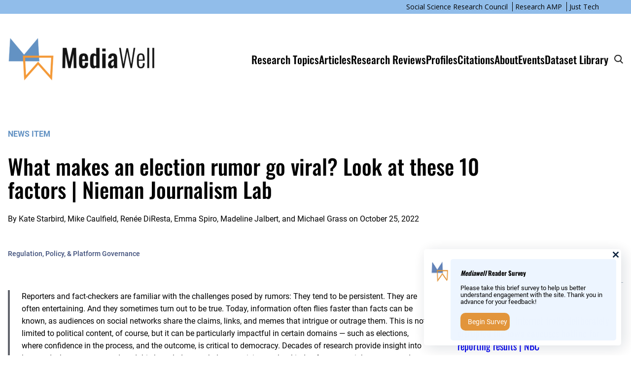

--- FILE ---
content_type: text/html; charset=UTF-8
request_url: https://mediawell.ssrc.org/news-items/what-makes-an-election-rumor-go-viral-look-at-these-10-factors-nieman-journalism-lab/
body_size: 20101
content:
<!DOCTYPE html>
<html lang="en-US">
<head>
	<meta charset="UTF-8" />
	<meta name="viewport" content="width=device-width, initial-scale=1" />
<meta name='robots' content='max-image-preview:large' />
<title>What makes an election rumor go viral? Look at these 10 factors | Nieman Journalism Lab &#8211; MediaWell</title>
<link rel='dns-prefetch' href='//fonts.googleapis.com' />
<link rel='dns-prefetch' href='//maxcdn.bootstrapcdn.com' />
<link rel="alternate" type="application/rss+xml" title="MediaWell &raquo; Feed" href="https://mediawell.ssrc.org/feed/" />
<link rel="alternate" type="application/rss+xml" title="MediaWell &raquo; Comments Feed" href="https://mediawell.ssrc.org/comments/feed/" />
<link rel="alternate" type="text/calendar" title="MediaWell &raquo; iCal Feed" href="https://mediawell.ssrc.org/events/?ical=1" />
		<!-- This site uses the Google Analytics by MonsterInsights plugin v9.8.0 - Using Analytics tracking - https://www.monsterinsights.com/ -->
							<script src="//www.googletagmanager.com/gtag/js?id=G-76C3KNZ9DE"  data-cfasync="false" data-wpfc-render="false" async></script>
			<script data-cfasync="false" data-wpfc-render="false">
				var mi_version = '9.8.0';
				var mi_track_user = true;
				var mi_no_track_reason = '';
								var MonsterInsightsDefaultLocations = {"page_location":"https:\/\/mediawell.ssrc.org\/news-items\/what-makes-an-election-rumor-go-viral-look-at-these-10-factors-nieman-journalism-lab\/"};
								if ( typeof MonsterInsightsPrivacyGuardFilter === 'function' ) {
					var MonsterInsightsLocations = (typeof MonsterInsightsExcludeQuery === 'object') ? MonsterInsightsPrivacyGuardFilter( MonsterInsightsExcludeQuery ) : MonsterInsightsPrivacyGuardFilter( MonsterInsightsDefaultLocations );
				} else {
					var MonsterInsightsLocations = (typeof MonsterInsightsExcludeQuery === 'object') ? MonsterInsightsExcludeQuery : MonsterInsightsDefaultLocations;
				}

								var disableStrs = [
										'ga-disable-G-76C3KNZ9DE',
									];

				/* Function to detect opted out users */
				function __gtagTrackerIsOptedOut() {
					for (var index = 0; index < disableStrs.length; index++) {
						if (document.cookie.indexOf(disableStrs[index] + '=true') > -1) {
							return true;
						}
					}

					return false;
				}

				/* Disable tracking if the opt-out cookie exists. */
				if (__gtagTrackerIsOptedOut()) {
					for (var index = 0; index < disableStrs.length; index++) {
						window[disableStrs[index]] = true;
					}
				}

				/* Opt-out function */
				function __gtagTrackerOptout() {
					for (var index = 0; index < disableStrs.length; index++) {
						document.cookie = disableStrs[index] + '=true; expires=Thu, 31 Dec 2099 23:59:59 UTC; path=/';
						window[disableStrs[index]] = true;
					}
				}

				if ('undefined' === typeof gaOptout) {
					function gaOptout() {
						__gtagTrackerOptout();
					}
				}
								window.dataLayer = window.dataLayer || [];

				window.MonsterInsightsDualTracker = {
					helpers: {},
					trackers: {},
				};
				if (mi_track_user) {
					function __gtagDataLayer() {
						dataLayer.push(arguments);
					}

					function __gtagTracker(type, name, parameters) {
						if (!parameters) {
							parameters = {};
						}

						if (parameters.send_to) {
							__gtagDataLayer.apply(null, arguments);
							return;
						}

						if (type === 'event') {
														parameters.send_to = monsterinsights_frontend.v4_id;
							var hookName = name;
							if (typeof parameters['event_category'] !== 'undefined') {
								hookName = parameters['event_category'] + ':' + name;
							}

							if (typeof MonsterInsightsDualTracker.trackers[hookName] !== 'undefined') {
								MonsterInsightsDualTracker.trackers[hookName](parameters);
							} else {
								__gtagDataLayer('event', name, parameters);
							}
							
						} else {
							__gtagDataLayer.apply(null, arguments);
						}
					}

					__gtagTracker('js', new Date());
					__gtagTracker('set', {
						'developer_id.dZGIzZG': true,
											});
					if ( MonsterInsightsLocations.page_location ) {
						__gtagTracker('set', MonsterInsightsLocations);
					}
										__gtagTracker('config', 'G-76C3KNZ9DE', {"forceSSL":"true","link_attribution":"true"} );
										window.gtag = __gtagTracker;										(function () {
						/* https://developers.google.com/analytics/devguides/collection/analyticsjs/ */
						/* ga and __gaTracker compatibility shim. */
						var noopfn = function () {
							return null;
						};
						var newtracker = function () {
							return new Tracker();
						};
						var Tracker = function () {
							return null;
						};
						var p = Tracker.prototype;
						p.get = noopfn;
						p.set = noopfn;
						p.send = function () {
							var args = Array.prototype.slice.call(arguments);
							args.unshift('send');
							__gaTracker.apply(null, args);
						};
						var __gaTracker = function () {
							var len = arguments.length;
							if (len === 0) {
								return;
							}
							var f = arguments[len - 1];
							if (typeof f !== 'object' || f === null || typeof f.hitCallback !== 'function') {
								if ('send' === arguments[0]) {
									var hitConverted, hitObject = false, action;
									if ('event' === arguments[1]) {
										if ('undefined' !== typeof arguments[3]) {
											hitObject = {
												'eventAction': arguments[3],
												'eventCategory': arguments[2],
												'eventLabel': arguments[4],
												'value': arguments[5] ? arguments[5] : 1,
											}
										}
									}
									if ('pageview' === arguments[1]) {
										if ('undefined' !== typeof arguments[2]) {
											hitObject = {
												'eventAction': 'page_view',
												'page_path': arguments[2],
											}
										}
									}
									if (typeof arguments[2] === 'object') {
										hitObject = arguments[2];
									}
									if (typeof arguments[5] === 'object') {
										Object.assign(hitObject, arguments[5]);
									}
									if ('undefined' !== typeof arguments[1].hitType) {
										hitObject = arguments[1];
										if ('pageview' === hitObject.hitType) {
											hitObject.eventAction = 'page_view';
										}
									}
									if (hitObject) {
										action = 'timing' === arguments[1].hitType ? 'timing_complete' : hitObject.eventAction;
										hitConverted = mapArgs(hitObject);
										__gtagTracker('event', action, hitConverted);
									}
								}
								return;
							}

							function mapArgs(args) {
								var arg, hit = {};
								var gaMap = {
									'eventCategory': 'event_category',
									'eventAction': 'event_action',
									'eventLabel': 'event_label',
									'eventValue': 'event_value',
									'nonInteraction': 'non_interaction',
									'timingCategory': 'event_category',
									'timingVar': 'name',
									'timingValue': 'value',
									'timingLabel': 'event_label',
									'page': 'page_path',
									'location': 'page_location',
									'title': 'page_title',
									'referrer' : 'page_referrer',
								};
								for (arg in args) {
																		if (!(!args.hasOwnProperty(arg) || !gaMap.hasOwnProperty(arg))) {
										hit[gaMap[arg]] = args[arg];
									} else {
										hit[arg] = args[arg];
									}
								}
								return hit;
							}

							try {
								f.hitCallback();
							} catch (ex) {
							}
						};
						__gaTracker.create = newtracker;
						__gaTracker.getByName = newtracker;
						__gaTracker.getAll = function () {
							return [];
						};
						__gaTracker.remove = noopfn;
						__gaTracker.loaded = true;
						window['__gaTracker'] = __gaTracker;
					})();
									} else {
										console.log("");
					(function () {
						function __gtagTracker() {
							return null;
						}

						window['__gtagTracker'] = __gtagTracker;
						window['gtag'] = __gtagTracker;
					})();
									}
			</script>
			
							<!-- / Google Analytics by MonsterInsights -->
		<script>
window._wpemojiSettings = {"baseUrl":"https:\/\/s.w.org\/images\/core\/emoji\/15.0.3\/72x72\/","ext":".png","svgUrl":"https:\/\/s.w.org\/images\/core\/emoji\/15.0.3\/svg\/","svgExt":".svg","source":{"concatemoji":"https:\/\/mediawell.ssrc.org\/wp-includes\/js\/wp-emoji-release.min.js?ver=6.5.7"}};
/*! This file is auto-generated */
!function(i,n){var o,s,e;function c(e){try{var t={supportTests:e,timestamp:(new Date).valueOf()};sessionStorage.setItem(o,JSON.stringify(t))}catch(e){}}function p(e,t,n){e.clearRect(0,0,e.canvas.width,e.canvas.height),e.fillText(t,0,0);var t=new Uint32Array(e.getImageData(0,0,e.canvas.width,e.canvas.height).data),r=(e.clearRect(0,0,e.canvas.width,e.canvas.height),e.fillText(n,0,0),new Uint32Array(e.getImageData(0,0,e.canvas.width,e.canvas.height).data));return t.every(function(e,t){return e===r[t]})}function u(e,t,n){switch(t){case"flag":return n(e,"\ud83c\udff3\ufe0f\u200d\u26a7\ufe0f","\ud83c\udff3\ufe0f\u200b\u26a7\ufe0f")?!1:!n(e,"\ud83c\uddfa\ud83c\uddf3","\ud83c\uddfa\u200b\ud83c\uddf3")&&!n(e,"\ud83c\udff4\udb40\udc67\udb40\udc62\udb40\udc65\udb40\udc6e\udb40\udc67\udb40\udc7f","\ud83c\udff4\u200b\udb40\udc67\u200b\udb40\udc62\u200b\udb40\udc65\u200b\udb40\udc6e\u200b\udb40\udc67\u200b\udb40\udc7f");case"emoji":return!n(e,"\ud83d\udc26\u200d\u2b1b","\ud83d\udc26\u200b\u2b1b")}return!1}function f(e,t,n){var r="undefined"!=typeof WorkerGlobalScope&&self instanceof WorkerGlobalScope?new OffscreenCanvas(300,150):i.createElement("canvas"),a=r.getContext("2d",{willReadFrequently:!0}),o=(a.textBaseline="top",a.font="600 32px Arial",{});return e.forEach(function(e){o[e]=t(a,e,n)}),o}function t(e){var t=i.createElement("script");t.src=e,t.defer=!0,i.head.appendChild(t)}"undefined"!=typeof Promise&&(o="wpEmojiSettingsSupports",s=["flag","emoji"],n.supports={everything:!0,everythingExceptFlag:!0},e=new Promise(function(e){i.addEventListener("DOMContentLoaded",e,{once:!0})}),new Promise(function(t){var n=function(){try{var e=JSON.parse(sessionStorage.getItem(o));if("object"==typeof e&&"number"==typeof e.timestamp&&(new Date).valueOf()<e.timestamp+604800&&"object"==typeof e.supportTests)return e.supportTests}catch(e){}return null}();if(!n){if("undefined"!=typeof Worker&&"undefined"!=typeof OffscreenCanvas&&"undefined"!=typeof URL&&URL.createObjectURL&&"undefined"!=typeof Blob)try{var e="postMessage("+f.toString()+"("+[JSON.stringify(s),u.toString(),p.toString()].join(",")+"));",r=new Blob([e],{type:"text/javascript"}),a=new Worker(URL.createObjectURL(r),{name:"wpTestEmojiSupports"});return void(a.onmessage=function(e){c(n=e.data),a.terminate(),t(n)})}catch(e){}c(n=f(s,u,p))}t(n)}).then(function(e){for(var t in e)n.supports[t]=e[t],n.supports.everything=n.supports.everything&&n.supports[t],"flag"!==t&&(n.supports.everythingExceptFlag=n.supports.everythingExceptFlag&&n.supports[t]);n.supports.everythingExceptFlag=n.supports.everythingExceptFlag&&!n.supports.flag,n.DOMReady=!1,n.readyCallback=function(){n.DOMReady=!0}}).then(function(){return e}).then(function(){var e;n.supports.everything||(n.readyCallback(),(e=n.source||{}).concatemoji?t(e.concatemoji):e.wpemoji&&e.twemoji&&(t(e.twemoji),t(e.wpemoji)))}))}((window,document),window._wpemojiSettings);
</script>
<link rel='stylesheet' id='wp-block-navigation-css' href='https://mediawell.ssrc.org/wp-includes/blocks/navigation/style.min.css?ver=6.5.7' media='all' />
<style id='wp-block-group-inline-css'>
.wp-block-group{box-sizing:border-box}
</style>
<style id='wp-block-site-logo-inline-css'>
.wp-block-site-logo{box-sizing:border-box;line-height:0}.wp-block-site-logo a{display:inline-block;line-height:0}.wp-block-site-logo.is-default-size img{height:auto;width:120px}.wp-block-site-logo img{height:auto;max-width:100%}.wp-block-site-logo a,.wp-block-site-logo img{border-radius:inherit}.wp-block-site-logo.aligncenter{margin-left:auto;margin-right:auto;text-align:center}.wp-block-site-logo.is-style-rounded{border-radius:9999px}
</style>
<style id='wp-block-navigation-link-inline-css'>
.wp-block-navigation .wp-block-navigation-item__label{overflow-wrap:break-word}.wp-block-navigation .wp-block-navigation-item__description{display:none}.link-ui-tools{border-top:1px solid #f0f0f0;padding:8px}.link-ui-block-inserter{padding-top:8px}.link-ui-block-inserter__back{margin-left:8px;text-transform:uppercase}.components-popover-pointer-events-trap{background-color:initial;cursor:pointer;inset:0;position:fixed;z-index:1000000}
</style>
<style id='wp-block-columns-inline-css'>
.wp-block-columns{align-items:normal!important;box-sizing:border-box;display:flex;flex-wrap:wrap!important}@media (min-width:782px){.wp-block-columns{flex-wrap:nowrap!important}}.wp-block-columns.are-vertically-aligned-top{align-items:flex-start}.wp-block-columns.are-vertically-aligned-center{align-items:center}.wp-block-columns.are-vertically-aligned-bottom{align-items:flex-end}@media (max-width:781px){.wp-block-columns:not(.is-not-stacked-on-mobile)>.wp-block-column{flex-basis:100%!important}}@media (min-width:782px){.wp-block-columns:not(.is-not-stacked-on-mobile)>.wp-block-column{flex-basis:0;flex-grow:1}.wp-block-columns:not(.is-not-stacked-on-mobile)>.wp-block-column[style*=flex-basis]{flex-grow:0}}.wp-block-columns.is-not-stacked-on-mobile{flex-wrap:nowrap!important}.wp-block-columns.is-not-stacked-on-mobile>.wp-block-column{flex-basis:0;flex-grow:1}.wp-block-columns.is-not-stacked-on-mobile>.wp-block-column[style*=flex-basis]{flex-grow:0}:where(.wp-block-columns){margin-bottom:1.75em}:where(.wp-block-columns.has-background){padding:1.25em 2.375em}.wp-block-column{flex-grow:1;min-width:0;overflow-wrap:break-word;word-break:break-word}.wp-block-column.is-vertically-aligned-top{align-self:flex-start}.wp-block-column.is-vertically-aligned-center{align-self:center}.wp-block-column.is-vertically-aligned-bottom{align-self:flex-end}.wp-block-column.is-vertically-aligned-stretch{align-self:stretch}.wp-block-column.is-vertically-aligned-bottom,.wp-block-column.is-vertically-aligned-center,.wp-block-column.is-vertically-aligned-top{width:100%}
</style>
<style id='wp-block-post-title-inline-css'>
.wp-block-post-title{box-sizing:border-box;word-break:break-word}.wp-block-post-title a{display:inline-block}
</style>
<link rel='stylesheet' id='research-amp-item-research-topics-style-css' href='https://mediawell.ssrc.org/wp-content/plugins/research-amp/build/index.css?ver=6.5.7' media='all' />
<style id='wp-block-post-terms-inline-css'>
.wp-block-post-terms{box-sizing:border-box}.wp-block-post-terms .wp-block-post-terms__separator{white-space:pre-wrap}
</style>
<style id='wp-block-separator-inline-css'>
@charset "UTF-8";.wp-block-separator{border:none;border-top:2px solid}.wp-block-separator.is-style-dots{background:none!important;border:none;height:auto;line-height:1;text-align:center}.wp-block-separator.is-style-dots:before{color:currentColor;content:"···";font-family:serif;font-size:1.5em;letter-spacing:2em;padding-left:2em}
</style>
<style id='wp-block-social-links-inline-css'>
.wp-block-social-links{background:none;box-sizing:border-box;margin-left:0;padding-left:0;padding-right:0;text-indent:0}.wp-block-social-links .wp-social-link a,.wp-block-social-links .wp-social-link a:hover{border-bottom:0;box-shadow:none;text-decoration:none}.wp-block-social-links .wp-social-link a{padding:.25em}.wp-block-social-links .wp-social-link svg{height:1em;width:1em}.wp-block-social-links .wp-social-link span:not(.screen-reader-text){font-size:.65em;margin-left:.5em;margin-right:.5em}.wp-block-social-links.has-small-icon-size{font-size:16px}.wp-block-social-links,.wp-block-social-links.has-normal-icon-size{font-size:24px}.wp-block-social-links.has-large-icon-size{font-size:36px}.wp-block-social-links.has-huge-icon-size{font-size:48px}.wp-block-social-links.aligncenter{display:flex;justify-content:center}.wp-block-social-links.alignright{justify-content:flex-end}.wp-block-social-link{border-radius:9999px;display:block;height:auto;transition:transform .1s ease}@media (prefers-reduced-motion:reduce){.wp-block-social-link{transition-delay:0s;transition-duration:0s}}.wp-block-social-link a{align-items:center;display:flex;line-height:0;transition:transform .1s ease}.wp-block-social-link:hover{transform:scale(1.1)}.wp-block-social-links .wp-block-social-link.wp-social-link{display:inline-block;margin:0;padding:0}.wp-block-social-links .wp-block-social-link.wp-social-link .wp-block-social-link-anchor,.wp-block-social-links .wp-block-social-link.wp-social-link .wp-block-social-link-anchor svg,.wp-block-social-links .wp-block-social-link.wp-social-link .wp-block-social-link-anchor:active,.wp-block-social-links .wp-block-social-link.wp-social-link .wp-block-social-link-anchor:hover,.wp-block-social-links .wp-block-social-link.wp-social-link .wp-block-social-link-anchor:visited{color:currentColor;fill:currentColor}.wp-block-social-links:not(.is-style-logos-only) .wp-social-link{background-color:#f0f0f0;color:#444}.wp-block-social-links:not(.is-style-logos-only) .wp-social-link-amazon{background-color:#f90;color:#fff}.wp-block-social-links:not(.is-style-logos-only) .wp-social-link-bandcamp{background-color:#1ea0c3;color:#fff}.wp-block-social-links:not(.is-style-logos-only) .wp-social-link-behance{background-color:#0757fe;color:#fff}.wp-block-social-links:not(.is-style-logos-only) .wp-social-link-codepen{background-color:#1e1f26;color:#fff}.wp-block-social-links:not(.is-style-logos-only) .wp-social-link-deviantart{background-color:#02e49b;color:#fff}.wp-block-social-links:not(.is-style-logos-only) .wp-social-link-dribbble{background-color:#e94c89;color:#fff}.wp-block-social-links:not(.is-style-logos-only) .wp-social-link-dropbox{background-color:#4280ff;color:#fff}.wp-block-social-links:not(.is-style-logos-only) .wp-social-link-etsy{background-color:#f45800;color:#fff}.wp-block-social-links:not(.is-style-logos-only) .wp-social-link-facebook{background-color:#1778f2;color:#fff}.wp-block-social-links:not(.is-style-logos-only) .wp-social-link-fivehundredpx{background-color:#000;color:#fff}.wp-block-social-links:not(.is-style-logos-only) .wp-social-link-flickr{background-color:#0461dd;color:#fff}.wp-block-social-links:not(.is-style-logos-only) .wp-social-link-foursquare{background-color:#e65678;color:#fff}.wp-block-social-links:not(.is-style-logos-only) .wp-social-link-github{background-color:#24292d;color:#fff}.wp-block-social-links:not(.is-style-logos-only) .wp-social-link-goodreads{background-color:#eceadd;color:#382110}.wp-block-social-links:not(.is-style-logos-only) .wp-social-link-google{background-color:#ea4434;color:#fff}.wp-block-social-links:not(.is-style-logos-only) .wp-social-link-gravatar{background-color:#1d4fc4;color:#fff}.wp-block-social-links:not(.is-style-logos-only) .wp-social-link-instagram{background-color:#f00075;color:#fff}.wp-block-social-links:not(.is-style-logos-only) .wp-social-link-lastfm{background-color:#e21b24;color:#fff}.wp-block-social-links:not(.is-style-logos-only) .wp-social-link-linkedin{background-color:#0d66c2;color:#fff}.wp-block-social-links:not(.is-style-logos-only) .wp-social-link-mastodon{background-color:#3288d4;color:#fff}.wp-block-social-links:not(.is-style-logos-only) .wp-social-link-medium{background-color:#02ab6c;color:#fff}.wp-block-social-links:not(.is-style-logos-only) .wp-social-link-meetup{background-color:#f6405f;color:#fff}.wp-block-social-links:not(.is-style-logos-only) .wp-social-link-patreon{background-color:#000;color:#fff}.wp-block-social-links:not(.is-style-logos-only) .wp-social-link-pinterest{background-color:#e60122;color:#fff}.wp-block-social-links:not(.is-style-logos-only) .wp-social-link-pocket{background-color:#ef4155;color:#fff}.wp-block-social-links:not(.is-style-logos-only) .wp-social-link-reddit{background-color:#ff4500;color:#fff}.wp-block-social-links:not(.is-style-logos-only) .wp-social-link-skype{background-color:#0478d7;color:#fff}.wp-block-social-links:not(.is-style-logos-only) .wp-social-link-snapchat{background-color:#fefc00;color:#fff;stroke:#000}.wp-block-social-links:not(.is-style-logos-only) .wp-social-link-soundcloud{background-color:#ff5600;color:#fff}.wp-block-social-links:not(.is-style-logos-only) .wp-social-link-spotify{background-color:#1bd760;color:#fff}.wp-block-social-links:not(.is-style-logos-only) .wp-social-link-telegram{background-color:#2aabee;color:#fff}.wp-block-social-links:not(.is-style-logos-only) .wp-social-link-threads,.wp-block-social-links:not(.is-style-logos-only) .wp-social-link-tiktok{background-color:#000;color:#fff}.wp-block-social-links:not(.is-style-logos-only) .wp-social-link-tumblr{background-color:#011835;color:#fff}.wp-block-social-links:not(.is-style-logos-only) .wp-social-link-twitch{background-color:#6440a4;color:#fff}.wp-block-social-links:not(.is-style-logos-only) .wp-social-link-twitter{background-color:#1da1f2;color:#fff}.wp-block-social-links:not(.is-style-logos-only) .wp-social-link-vimeo{background-color:#1eb7ea;color:#fff}.wp-block-social-links:not(.is-style-logos-only) .wp-social-link-vk{background-color:#4680c2;color:#fff}.wp-block-social-links:not(.is-style-logos-only) .wp-social-link-wordpress{background-color:#3499cd;color:#fff}.wp-block-social-links:not(.is-style-logos-only) .wp-social-link-whatsapp{background-color:#25d366;color:#fff}.wp-block-social-links:not(.is-style-logos-only) .wp-social-link-x{background-color:#000;color:#fff}.wp-block-social-links:not(.is-style-logos-only) .wp-social-link-yelp{background-color:#d32422;color:#fff}.wp-block-social-links:not(.is-style-logos-only) .wp-social-link-youtube{background-color:red;color:#fff}.wp-block-social-links.is-style-logos-only .wp-social-link{background:none}.wp-block-social-links.is-style-logos-only .wp-social-link a{padding:0}.wp-block-social-links.is-style-logos-only .wp-social-link svg{height:1.25em;width:1.25em}.wp-block-social-links.is-style-logos-only .wp-social-link-amazon{color:#f90}.wp-block-social-links.is-style-logos-only .wp-social-link-bandcamp{color:#1ea0c3}.wp-block-social-links.is-style-logos-only .wp-social-link-behance{color:#0757fe}.wp-block-social-links.is-style-logos-only .wp-social-link-codepen{color:#1e1f26}.wp-block-social-links.is-style-logos-only .wp-social-link-deviantart{color:#02e49b}.wp-block-social-links.is-style-logos-only .wp-social-link-dribbble{color:#e94c89}.wp-block-social-links.is-style-logos-only .wp-social-link-dropbox{color:#4280ff}.wp-block-social-links.is-style-logos-only .wp-social-link-etsy{color:#f45800}.wp-block-social-links.is-style-logos-only .wp-social-link-facebook{color:#1778f2}.wp-block-social-links.is-style-logos-only .wp-social-link-fivehundredpx{color:#000}.wp-block-social-links.is-style-logos-only .wp-social-link-flickr{color:#0461dd}.wp-block-social-links.is-style-logos-only .wp-social-link-foursquare{color:#e65678}.wp-block-social-links.is-style-logos-only .wp-social-link-github{color:#24292d}.wp-block-social-links.is-style-logos-only .wp-social-link-goodreads{color:#382110}.wp-block-social-links.is-style-logos-only .wp-social-link-google{color:#ea4434}.wp-block-social-links.is-style-logos-only .wp-social-link-gravatar{color:#1d4fc4}.wp-block-social-links.is-style-logos-only .wp-social-link-instagram{color:#f00075}.wp-block-social-links.is-style-logos-only .wp-social-link-lastfm{color:#e21b24}.wp-block-social-links.is-style-logos-only .wp-social-link-linkedin{color:#0d66c2}.wp-block-social-links.is-style-logos-only .wp-social-link-mastodon{color:#3288d4}.wp-block-social-links.is-style-logos-only .wp-social-link-medium{color:#02ab6c}.wp-block-social-links.is-style-logos-only .wp-social-link-meetup{color:#f6405f}.wp-block-social-links.is-style-logos-only .wp-social-link-patreon{color:#000}.wp-block-social-links.is-style-logos-only .wp-social-link-pinterest{color:#e60122}.wp-block-social-links.is-style-logos-only .wp-social-link-pocket{color:#ef4155}.wp-block-social-links.is-style-logos-only .wp-social-link-reddit{color:#ff4500}.wp-block-social-links.is-style-logos-only .wp-social-link-skype{color:#0478d7}.wp-block-social-links.is-style-logos-only .wp-social-link-snapchat{color:#fff;stroke:#000}.wp-block-social-links.is-style-logos-only .wp-social-link-soundcloud{color:#ff5600}.wp-block-social-links.is-style-logos-only .wp-social-link-spotify{color:#1bd760}.wp-block-social-links.is-style-logos-only .wp-social-link-telegram{color:#2aabee}.wp-block-social-links.is-style-logos-only .wp-social-link-threads,.wp-block-social-links.is-style-logos-only .wp-social-link-tiktok{color:#000}.wp-block-social-links.is-style-logos-only .wp-social-link-tumblr{color:#011835}.wp-block-social-links.is-style-logos-only .wp-social-link-twitch{color:#6440a4}.wp-block-social-links.is-style-logos-only .wp-social-link-twitter{color:#1da1f2}.wp-block-social-links.is-style-logos-only .wp-social-link-vimeo{color:#1eb7ea}.wp-block-social-links.is-style-logos-only .wp-social-link-vk{color:#4680c2}.wp-block-social-links.is-style-logos-only .wp-social-link-whatsapp{color:#25d366}.wp-block-social-links.is-style-logos-only .wp-social-link-wordpress{color:#3499cd}.wp-block-social-links.is-style-logos-only .wp-social-link-x{color:#000}.wp-block-social-links.is-style-logos-only .wp-social-link-yelp{color:#d32422}.wp-block-social-links.is-style-logos-only .wp-social-link-youtube{color:red}.wp-block-social-links.is-style-pill-shape .wp-social-link{width:auto}.wp-block-social-links.is-style-pill-shape .wp-social-link a{padding-left:.66667em;padding-right:.66667em}.wp-block-social-links:not(.has-icon-color):not(.has-icon-background-color) .wp-social-link-snapchat .wp-block-social-link-label{color:#000}
</style>
<style id='wp-block-paragraph-inline-css'>
.is-small-text{font-size:.875em}.is-regular-text{font-size:1em}.is-large-text{font-size:2.25em}.is-larger-text{font-size:3em}.has-drop-cap:not(:focus):first-letter{float:left;font-size:8.4em;font-style:normal;font-weight:100;line-height:.68;margin:.05em .1em 0 0;text-transform:uppercase}body.rtl .has-drop-cap:not(:focus):first-letter{float:none;margin-left:.1em}p.has-drop-cap.has-background{overflow:hidden}p.has-background{padding:1.25em 2.375em}:where(p.has-text-color:not(.has-link-color)) a{color:inherit}p.has-text-align-left[style*="writing-mode:vertical-lr"],p.has-text-align-right[style*="writing-mode:vertical-rl"]{rotate:180deg}
</style>
<style id='wp-emoji-styles-inline-css'>

	img.wp-smiley, img.emoji {
		display: inline !important;
		border: none !important;
		box-shadow: none !important;
		height: 1em !important;
		width: 1em !important;
		margin: 0 0.07em !important;
		vertical-align: -0.1em !important;
		background: none !important;
		padding: 0 !important;
	}
</style>
<style id='wp-block-library-inline-css'>
:root{--wp-admin-theme-color:#007cba;--wp-admin-theme-color--rgb:0,124,186;--wp-admin-theme-color-darker-10:#006ba1;--wp-admin-theme-color-darker-10--rgb:0,107,161;--wp-admin-theme-color-darker-20:#005a87;--wp-admin-theme-color-darker-20--rgb:0,90,135;--wp-admin-border-width-focus:2px;--wp-block-synced-color:#7a00df;--wp-block-synced-color--rgb:122,0,223;--wp-bound-block-color:#9747ff}@media (min-resolution:192dpi){:root{--wp-admin-border-width-focus:1.5px}}.wp-element-button{cursor:pointer}:root{--wp--preset--font-size--normal:16px;--wp--preset--font-size--huge:42px}:root .has-very-light-gray-background-color{background-color:#eee}:root .has-very-dark-gray-background-color{background-color:#313131}:root .has-very-light-gray-color{color:#eee}:root .has-very-dark-gray-color{color:#313131}:root .has-vivid-green-cyan-to-vivid-cyan-blue-gradient-background{background:linear-gradient(135deg,#00d084,#0693e3)}:root .has-purple-crush-gradient-background{background:linear-gradient(135deg,#34e2e4,#4721fb 50%,#ab1dfe)}:root .has-hazy-dawn-gradient-background{background:linear-gradient(135deg,#faaca8,#dad0ec)}:root .has-subdued-olive-gradient-background{background:linear-gradient(135deg,#fafae1,#67a671)}:root .has-atomic-cream-gradient-background{background:linear-gradient(135deg,#fdd79a,#004a59)}:root .has-nightshade-gradient-background{background:linear-gradient(135deg,#330968,#31cdcf)}:root .has-midnight-gradient-background{background:linear-gradient(135deg,#020381,#2874fc)}.has-regular-font-size{font-size:1em}.has-larger-font-size{font-size:2.625em}.has-normal-font-size{font-size:var(--wp--preset--font-size--normal)}.has-huge-font-size{font-size:var(--wp--preset--font-size--huge)}.has-text-align-center{text-align:center}.has-text-align-left{text-align:left}.has-text-align-right{text-align:right}#end-resizable-editor-section{display:none}.aligncenter{clear:both}.items-justified-left{justify-content:flex-start}.items-justified-center{justify-content:center}.items-justified-right{justify-content:flex-end}.items-justified-space-between{justify-content:space-between}.screen-reader-text{border:0;clip:rect(1px,1px,1px,1px);-webkit-clip-path:inset(50%);clip-path:inset(50%);height:1px;margin:-1px;overflow:hidden;padding:0;position:absolute;width:1px;word-wrap:normal!important}.screen-reader-text:focus{background-color:#ddd;clip:auto!important;-webkit-clip-path:none;clip-path:none;color:#444;display:block;font-size:1em;height:auto;left:5px;line-height:normal;padding:15px 23px 14px;text-decoration:none;top:5px;width:auto;z-index:100000}html :where(.has-border-color){border-style:solid}html :where([style*=border-top-color]){border-top-style:solid}html :where([style*=border-right-color]){border-right-style:solid}html :where([style*=border-bottom-color]){border-bottom-style:solid}html :where([style*=border-left-color]){border-left-style:solid}html :where([style*=border-width]){border-style:solid}html :where([style*=border-top-width]){border-top-style:solid}html :where([style*=border-right-width]){border-right-style:solid}html :where([style*=border-bottom-width]){border-bottom-style:solid}html :where([style*=border-left-width]){border-left-style:solid}html :where(img[class*=wp-image-]){height:auto;max-width:100%}:where(figure){margin:0 0 1em}html :where(.is-position-sticky){--wp-admin--admin-bar--position-offset:var(--wp-admin--admin-bar--height,0px)}@media screen and (max-width:600px){html :where(.is-position-sticky){--wp-admin--admin-bar--position-offset:0px}}
</style>
<style id='global-styles-inline-css'>
body{--wp--preset--color--black: #000000;--wp--preset--color--cyan-bluish-gray: #abb8c3;--wp--preset--color--white: #ffffff;--wp--preset--color--pale-pink: #f78da7;--wp--preset--color--vivid-red: #cf2e2e;--wp--preset--color--luminous-vivid-orange: #ff6900;--wp--preset--color--luminous-vivid-amber: #fcb900;--wp--preset--color--light-green-cyan: #7bdcb5;--wp--preset--color--vivid-green-cyan: #00d084;--wp--preset--color--pale-cyan-blue: #8ed1fc;--wp--preset--color--vivid-cyan-blue: #0693e3;--wp--preset--color--vivid-purple: #9b51e0;--wp--preset--color--ramp-primary: #5f6676;--wp--preset--color--ramp-secondary: #3f4f7b;--wp--preset--color--text-color: #222;--wp--preset--color--background-light: #f3f4f4;--wp--preset--color--neutral: #abb8c3;--wp--preset--color--custom-color-1: #6392c3;--wp--preset--color--custom-color-2: #f49937;--wp--preset--color--custom-color-3: #1e4f7f;--wp--preset--gradient--vivid-cyan-blue-to-vivid-purple: linear-gradient(135deg,rgba(6,147,227,1) 0%,rgb(155,81,224) 100%);--wp--preset--gradient--light-green-cyan-to-vivid-green-cyan: linear-gradient(135deg,rgb(122,220,180) 0%,rgb(0,208,130) 100%);--wp--preset--gradient--luminous-vivid-amber-to-luminous-vivid-orange: linear-gradient(135deg,rgba(252,185,0,1) 0%,rgba(255,105,0,1) 100%);--wp--preset--gradient--luminous-vivid-orange-to-vivid-red: linear-gradient(135deg,rgba(255,105,0,1) 0%,rgb(207,46,46) 100%);--wp--preset--gradient--very-light-gray-to-cyan-bluish-gray: linear-gradient(135deg,rgb(238,238,238) 0%,rgb(169,184,195) 100%);--wp--preset--gradient--cool-to-warm-spectrum: linear-gradient(135deg,rgb(74,234,220) 0%,rgb(151,120,209) 20%,rgb(207,42,186) 40%,rgb(238,44,130) 60%,rgb(251,105,98) 80%,rgb(254,248,76) 100%);--wp--preset--gradient--blush-light-purple: linear-gradient(135deg,rgb(255,206,236) 0%,rgb(152,150,240) 100%);--wp--preset--gradient--blush-bordeaux: linear-gradient(135deg,rgb(254,205,165) 0%,rgb(254,45,45) 50%,rgb(107,0,62) 100%);--wp--preset--gradient--luminous-dusk: linear-gradient(135deg,rgb(255,203,112) 0%,rgb(199,81,192) 50%,rgb(65,88,208) 100%);--wp--preset--gradient--pale-ocean: linear-gradient(135deg,rgb(255,245,203) 0%,rgb(182,227,212) 50%,rgb(51,167,181) 100%);--wp--preset--gradient--electric-grass: linear-gradient(135deg,rgb(202,248,128) 0%,rgb(113,206,126) 100%);--wp--preset--gradient--midnight: linear-gradient(135deg,rgb(2,3,129) 0%,rgb(40,116,252) 100%);--wp--preset--font-size--small: 13px;--wp--preset--font-size--medium: 20px;--wp--preset--font-size--large: 36px;--wp--preset--font-size--x-large: 42px;--wp--preset--font-size--small-text: 0.9rem;--wp--preset--font-size--body-text: 16px;--wp--preset--font-size--large-text: 1rem;--wp--preset--font-size--h-6: 18px;--wp--preset--font-size--h-5: 1.2rem;--wp--preset--font-size--h-4: 1.4rem;--wp--preset--font-size--h-3: 1.8rem;--wp--preset--font-size--h-2: 2rem;--wp--preset--font-size--h-1: 2.4rem;--wp--preset--font-family--inter: Inter, "Segoe UI", Tahoma, Arial, Helvetica, sans-serif;--wp--preset--font-family--oswald: Oswald;--wp--preset--font-family--roboto-condensed: Roboto Condensed;--wp--preset--font-family--roboto: Roboto;--wp--preset--spacing--20: 0.44rem;--wp--preset--spacing--30: 0.67rem;--wp--preset--spacing--40: 1rem;--wp--preset--spacing--50: 1.5rem;--wp--preset--spacing--60: 2.25rem;--wp--preset--spacing--70: 3.38rem;--wp--preset--spacing--80: 5.06rem;--wp--preset--shadow--natural: 6px 6px 9px rgba(0, 0, 0, 0.2);--wp--preset--shadow--deep: 12px 12px 50px rgba(0, 0, 0, 0.4);--wp--preset--shadow--sharp: 6px 6px 0px rgba(0, 0, 0, 0.2);--wp--preset--shadow--outlined: 6px 6px 0px -3px rgba(255, 255, 255, 1), 6px 6px rgba(0, 0, 0, 1);--wp--preset--shadow--crisp: 6px 6px 0px rgba(0, 0, 0, 1);}body { margin: 0;--wp--style--global--content-size: 1160px;--wp--style--global--wide-size: 1316px; }.wp-site-blocks > .alignleft { float: left; margin-right: 2em; }.wp-site-blocks > .alignright { float: right; margin-left: 2em; }.wp-site-blocks > .aligncenter { justify-content: center; margin-left: auto; margin-right: auto; }:where(.wp-site-blocks) > * { margin-block-start: 1rem; margin-block-end: 0; }:where(.wp-site-blocks) > :first-child:first-child { margin-block-start: 0; }:where(.wp-site-blocks) > :last-child:last-child { margin-block-end: 0; }body { --wp--style--block-gap: 1rem; }:where(body .is-layout-flow)  > :first-child:first-child{margin-block-start: 0;}:where(body .is-layout-flow)  > :last-child:last-child{margin-block-end: 0;}:where(body .is-layout-flow)  > *{margin-block-start: 1rem;margin-block-end: 0;}:where(body .is-layout-constrained)  > :first-child:first-child{margin-block-start: 0;}:where(body .is-layout-constrained)  > :last-child:last-child{margin-block-end: 0;}:where(body .is-layout-constrained)  > *{margin-block-start: 1rem;margin-block-end: 0;}:where(body .is-layout-flex) {gap: 1rem;}:where(body .is-layout-grid) {gap: 1rem;}body .is-layout-flow > .alignleft{float: left;margin-inline-start: 0;margin-inline-end: 2em;}body .is-layout-flow > .alignright{float: right;margin-inline-start: 2em;margin-inline-end: 0;}body .is-layout-flow > .aligncenter{margin-left: auto !important;margin-right: auto !important;}body .is-layout-constrained > .alignleft{float: left;margin-inline-start: 0;margin-inline-end: 2em;}body .is-layout-constrained > .alignright{float: right;margin-inline-start: 2em;margin-inline-end: 0;}body .is-layout-constrained > .aligncenter{margin-left: auto !important;margin-right: auto !important;}body .is-layout-constrained > :where(:not(.alignleft):not(.alignright):not(.alignfull)){max-width: var(--wp--style--global--content-size);margin-left: auto !important;margin-right: auto !important;}body .is-layout-constrained > .alignwide{max-width: var(--wp--style--global--wide-size);}body .is-layout-flex{display: flex;}body .is-layout-flex{flex-wrap: wrap;align-items: center;}body .is-layout-flex > *{margin: 0;}body .is-layout-grid{display: grid;}body .is-layout-grid > *{margin: 0;}body{background-color: var(--wp--preset--color--white);font-family: var(--wp--preset--font-family--roboto);font-size: var(--wp--preset--font-size--normal);line-height: 1.6em;padding-top: 0px;padding-right: 0px;padding-bottom: 0px;padding-left: 0px;}a:where(:not(.wp-element-button)){color: var(--wp--preset--color--text-color);font-family: Oswald;text-decoration: underline;}h1, h2, h3, h4, h5, h6{font-family: Oswald;line-height: 1.5;}h1{font-size: var(--wp--preset--font-size--h-1);font-style: normal;font-weight: 500;line-height: 1.1em;margin-bottom: 24px;}h2{font-family: Oswald;font-size: 32px;font-style: normal;font-weight: 400;line-height: 1.1em;margin-bottom: 24px;}h3{font-family: Oswald;font-size: var(--wp--preset--font-size--h-3);font-style: normal;font-weight: 400;line-height: 1.3;margin-bottom: 16px;}h4{font-size: var(--wp--preset--font-size--h-4);font-weight: 600;line-height: 1.2em;margin-bottom: 16px;}h5{font-size: var(--wp--preset--font-size--h-5);font-weight: 600;line-height: 1.3em;margin-bottom: 16px;}h6{font-size: var(--wp--preset--font-size--body-text);font-weight: 600;line-height: 1.4em;margin-bottom: 16px;}.wp-element-button, .wp-block-button__link{background-color: #32373c;border-width: 0;color: #fff;font-family: inherit;font-size: inherit;line-height: inherit;padding: calc(0.667em + 2px) calc(1.333em + 2px);text-decoration: none;}.has-black-color{color: var(--wp--preset--color--black) !important;}.has-cyan-bluish-gray-color{color: var(--wp--preset--color--cyan-bluish-gray) !important;}.has-white-color{color: var(--wp--preset--color--white) !important;}.has-pale-pink-color{color: var(--wp--preset--color--pale-pink) !important;}.has-vivid-red-color{color: var(--wp--preset--color--vivid-red) !important;}.has-luminous-vivid-orange-color{color: var(--wp--preset--color--luminous-vivid-orange) !important;}.has-luminous-vivid-amber-color{color: var(--wp--preset--color--luminous-vivid-amber) !important;}.has-light-green-cyan-color{color: var(--wp--preset--color--light-green-cyan) !important;}.has-vivid-green-cyan-color{color: var(--wp--preset--color--vivid-green-cyan) !important;}.has-pale-cyan-blue-color{color: var(--wp--preset--color--pale-cyan-blue) !important;}.has-vivid-cyan-blue-color{color: var(--wp--preset--color--vivid-cyan-blue) !important;}.has-vivid-purple-color{color: var(--wp--preset--color--vivid-purple) !important;}.has-ramp-primary-color{color: var(--wp--preset--color--ramp-primary) !important;}.has-ramp-secondary-color{color: var(--wp--preset--color--ramp-secondary) !important;}.has-text-color-color{color: var(--wp--preset--color--text-color) !important;}.has-background-light-color{color: var(--wp--preset--color--background-light) !important;}.has-neutral-color{color: var(--wp--preset--color--neutral) !important;}.has-custom-color-1-color{color: var(--wp--preset--color--custom-color-1) !important;}.has-custom-color-2-color{color: var(--wp--preset--color--custom-color-2) !important;}.has-custom-color-3-color{color: var(--wp--preset--color--custom-color-3) !important;}.has-black-background-color{background-color: var(--wp--preset--color--black) !important;}.has-cyan-bluish-gray-background-color{background-color: var(--wp--preset--color--cyan-bluish-gray) !important;}.has-white-background-color{background-color: var(--wp--preset--color--white) !important;}.has-pale-pink-background-color{background-color: var(--wp--preset--color--pale-pink) !important;}.has-vivid-red-background-color{background-color: var(--wp--preset--color--vivid-red) !important;}.has-luminous-vivid-orange-background-color{background-color: var(--wp--preset--color--luminous-vivid-orange) !important;}.has-luminous-vivid-amber-background-color{background-color: var(--wp--preset--color--luminous-vivid-amber) !important;}.has-light-green-cyan-background-color{background-color: var(--wp--preset--color--light-green-cyan) !important;}.has-vivid-green-cyan-background-color{background-color: var(--wp--preset--color--vivid-green-cyan) !important;}.has-pale-cyan-blue-background-color{background-color: var(--wp--preset--color--pale-cyan-blue) !important;}.has-vivid-cyan-blue-background-color{background-color: var(--wp--preset--color--vivid-cyan-blue) !important;}.has-vivid-purple-background-color{background-color: var(--wp--preset--color--vivid-purple) !important;}.has-ramp-primary-background-color{background-color: var(--wp--preset--color--ramp-primary) !important;}.has-ramp-secondary-background-color{background-color: var(--wp--preset--color--ramp-secondary) !important;}.has-text-color-background-color{background-color: var(--wp--preset--color--text-color) !important;}.has-background-light-background-color{background-color: var(--wp--preset--color--background-light) !important;}.has-neutral-background-color{background-color: var(--wp--preset--color--neutral) !important;}.has-custom-color-1-background-color{background-color: var(--wp--preset--color--custom-color-1) !important;}.has-custom-color-2-background-color{background-color: var(--wp--preset--color--custom-color-2) !important;}.has-custom-color-3-background-color{background-color: var(--wp--preset--color--custom-color-3) !important;}.has-black-border-color{border-color: var(--wp--preset--color--black) !important;}.has-cyan-bluish-gray-border-color{border-color: var(--wp--preset--color--cyan-bluish-gray) !important;}.has-white-border-color{border-color: var(--wp--preset--color--white) !important;}.has-pale-pink-border-color{border-color: var(--wp--preset--color--pale-pink) !important;}.has-vivid-red-border-color{border-color: var(--wp--preset--color--vivid-red) !important;}.has-luminous-vivid-orange-border-color{border-color: var(--wp--preset--color--luminous-vivid-orange) !important;}.has-luminous-vivid-amber-border-color{border-color: var(--wp--preset--color--luminous-vivid-amber) !important;}.has-light-green-cyan-border-color{border-color: var(--wp--preset--color--light-green-cyan) !important;}.has-vivid-green-cyan-border-color{border-color: var(--wp--preset--color--vivid-green-cyan) !important;}.has-pale-cyan-blue-border-color{border-color: var(--wp--preset--color--pale-cyan-blue) !important;}.has-vivid-cyan-blue-border-color{border-color: var(--wp--preset--color--vivid-cyan-blue) !important;}.has-vivid-purple-border-color{border-color: var(--wp--preset--color--vivid-purple) !important;}.has-ramp-primary-border-color{border-color: var(--wp--preset--color--ramp-primary) !important;}.has-ramp-secondary-border-color{border-color: var(--wp--preset--color--ramp-secondary) !important;}.has-text-color-border-color{border-color: var(--wp--preset--color--text-color) !important;}.has-background-light-border-color{border-color: var(--wp--preset--color--background-light) !important;}.has-neutral-border-color{border-color: var(--wp--preset--color--neutral) !important;}.has-custom-color-1-border-color{border-color: var(--wp--preset--color--custom-color-1) !important;}.has-custom-color-2-border-color{border-color: var(--wp--preset--color--custom-color-2) !important;}.has-custom-color-3-border-color{border-color: var(--wp--preset--color--custom-color-3) !important;}.has-vivid-cyan-blue-to-vivid-purple-gradient-background{background: var(--wp--preset--gradient--vivid-cyan-blue-to-vivid-purple) !important;}.has-light-green-cyan-to-vivid-green-cyan-gradient-background{background: var(--wp--preset--gradient--light-green-cyan-to-vivid-green-cyan) !important;}.has-luminous-vivid-amber-to-luminous-vivid-orange-gradient-background{background: var(--wp--preset--gradient--luminous-vivid-amber-to-luminous-vivid-orange) !important;}.has-luminous-vivid-orange-to-vivid-red-gradient-background{background: var(--wp--preset--gradient--luminous-vivid-orange-to-vivid-red) !important;}.has-very-light-gray-to-cyan-bluish-gray-gradient-background{background: var(--wp--preset--gradient--very-light-gray-to-cyan-bluish-gray) !important;}.has-cool-to-warm-spectrum-gradient-background{background: var(--wp--preset--gradient--cool-to-warm-spectrum) !important;}.has-blush-light-purple-gradient-background{background: var(--wp--preset--gradient--blush-light-purple) !important;}.has-blush-bordeaux-gradient-background{background: var(--wp--preset--gradient--blush-bordeaux) !important;}.has-luminous-dusk-gradient-background{background: var(--wp--preset--gradient--luminous-dusk) !important;}.has-pale-ocean-gradient-background{background: var(--wp--preset--gradient--pale-ocean) !important;}.has-electric-grass-gradient-background{background: var(--wp--preset--gradient--electric-grass) !important;}.has-midnight-gradient-background{background: var(--wp--preset--gradient--midnight) !important;}.has-small-font-size{font-size: var(--wp--preset--font-size--small) !important;}.has-medium-font-size{font-size: var(--wp--preset--font-size--medium) !important;}.has-large-font-size{font-size: var(--wp--preset--font-size--large) !important;}.has-x-large-font-size{font-size: var(--wp--preset--font-size--x-large) !important;}.has-small-text-font-size{font-size: var(--wp--preset--font-size--small-text) !important;}.has-body-text-font-size{font-size: var(--wp--preset--font-size--body-text) !important;}.has-large-text-font-size{font-size: var(--wp--preset--font-size--large-text) !important;}.has-h-6-font-size{font-size: var(--wp--preset--font-size--h-6) !important;}.has-h-5-font-size{font-size: var(--wp--preset--font-size--h-5) !important;}.has-h-4-font-size{font-size: var(--wp--preset--font-size--h-4) !important;}.has-h-3-font-size{font-size: var(--wp--preset--font-size--h-3) !important;}.has-h-2-font-size{font-size: var(--wp--preset--font-size--h-2) !important;}.has-h-1-font-size{font-size: var(--wp--preset--font-size--h-1) !important;}.has-inter-font-family{font-family: var(--wp--preset--font-family--inter) !important;}.has-oswald-font-family{font-family: var(--wp--preset--font-family--oswald) !important;}.has-roboto-condensed-font-family{font-family: var(--wp--preset--font-family--roboto-condensed) !important;}.has-roboto-font-family{font-family: var(--wp--preset--font-family--roboto) !important;}
.wp-block-navigation a:where(:not(.wp-element-button)){color: inherit;}
.wp-block-site-tagline{font-style: italic;}
/* Custom Styles for Data Center tables */

.page-id-509170 .mw-table a {
	font-family: unset;
}

.page-id-509170 .wp-block-table.mw-table.is-style-stripes tbody tr:nth-child(2n+1) {
  background-color: rgba(145, 189, 234, 0.25);
}

.page-id-509170 .wp-block-table.mw-table.is-style-stripes {
  border-bottom: 0;
}

/* Custom Styles for Data Center Peer Resources list */

.page-id-509170 #peer_resources + ul {
  list-style: none;
  padding-left: 0;
  width: fit-content;
}

.page-id-509170 #peer_resources + ul li {
  padding: 0.5em;
  border-top: 1px solid #91bdea;
}
</style>
<style id='core-block-supports-inline-css'>
.wp-elements-b4946303425dc85bf4d2a2bcf32d670b a:where(:not(.wp-element-button)){color:var(--wp--preset--color--white);}.wp-container-core-navigation-is-layout-1.wp-container-core-navigation-is-layout-1{justify-content:flex-end;}.wp-container-core-navigation-is-layout-2.wp-container-core-navigation-is-layout-2{gap:32px;justify-content:flex-end;}.wp-container-core-columns-is-layout-1.wp-container-core-columns-is-layout-1{flex-wrap:nowrap;}.wp-container-core-columns-is-layout-2.wp-container-core-columns-is-layout-2{flex-wrap:nowrap;}.wp-container-core-group-is-layout-7.wp-container-core-group-is-layout-7 > *{margin-block-start:0;margin-block-end:0;}.wp-container-core-group-is-layout-7.wp-container-core-group-is-layout-7.wp-container-core-group-is-layout-7.wp-container-core-group-is-layout-7 > * + *{margin-block-start:0px;margin-block-end:0;}.wp-container-core-columns-is-layout-3.wp-container-core-columns-is-layout-3{flex-wrap:nowrap;gap:32px;}.wp-container-core-group-is-layout-9.wp-container-core-group-is-layout-9{justify-content:space-between;}.wp-elements-11f2559e13f00fb3ac92784a2031f3f5 a:where(:not(.wp-element-button)){color:var(--wp--preset--color--white);}.wp-container-core-group-is-layout-17.wp-container-core-group-is-layout-17 > *{margin-block-start:0;margin-block-end:0;}.wp-container-core-group-is-layout-17.wp-container-core-group-is-layout-17.wp-container-core-group-is-layout-17.wp-container-core-group-is-layout-17 > * + *{margin-block-start:0px;margin-block-end:0;}
</style>
<style id='wp-block-template-skip-link-inline-css'>

		.skip-link.screen-reader-text {
			border: 0;
			clip: rect(1px,1px,1px,1px);
			clip-path: inset(50%);
			height: 1px;
			margin: -1px;
			overflow: hidden;
			padding: 0;
			position: absolute !important;
			width: 1px;
			word-wrap: normal !important;
		}

		.skip-link.screen-reader-text:focus {
			background-color: #eee;
			clip: auto !important;
			clip-path: none;
			color: #444;
			display: block;
			font-size: 1em;
			height: auto;
			left: 5px;
			line-height: normal;
			padding: 15px 23px 14px;
			text-decoration: none;
			top: 5px;
			width: auto;
			z-index: 100000;
		}
</style>
<link rel='stylesheet' id='dashicons-css' href='https://mediawell.ssrc.org/wp-includes/css/dashicons.min.css?ver=6.5.7' media='all' />
<link rel='stylesheet' id='easy-pull-quotes-css' href='https://mediawell.ssrc.org/wp-content/plugins/easy-pull-quotes/public/css/easy-pull-quotes-public.css?ver=1.0.0' media='all' />
<link rel='stylesheet' id='ramp-blocks-css' href='https://mediawell.ssrc.org/wp-content/plugins/research-amp//build/frontend.css?ver=ffd7569946df0c9813f6' media='all' />
<link rel='stylesheet' id='extendify-utility-styles-css' href='https://mediawell.ssrc.org/wp-content/plugins/extendify/public/build/utility-minimum.css?ver=6.5.7' media='all' />
<link rel='stylesheet' id='hollerbox-popups-css' href='https://mediawell.ssrc.org/wp-content/plugins/holler-box/assets/css/popups.css?ver=2.3.10.1' media='all' />
<link rel='stylesheet' id='wp-glossary-hover-plugin-styles-css' href='https://mediawell.ssrc.org/wp-content/plugins/wp-glossary-hover/public/assets/css/public.css?ver=1.3.1' media='all' />
<style id='wp-glossary-hover-plugin-styles-inline-css'>

        .wpgh-tooltip,
        a.wpgh-tooltip,
        a.wpgh-tooltip:hover,
        a.wpgh-tooltip:focus,
        .entry-content .wpgh-tooltip,
        .entry-content a.wpgh-tooltip,
        .entry-content a.wpgh-tooltip:hover,
        .entry-content a.wpgh-tooltip:focus {
            color: #ff0000;
            border: none;
            border-bottom-style: dashed;
            border-bottom-width: 1px;
        }
</style>
<link rel='stylesheet' id='wp-glossary-hover-jquery-ui-css' href='https://mediawell.ssrc.org/wp-content/plugins/wp-glossary-hover/public/../vendor/jquery-ui/css/jquery-ui.min.css?ver=1.11.4' media='all' />
<link rel='stylesheet' id='wp-glossary-hover-jquery-ui-theme-css' href='https://mediawell.ssrc.org/wp-content/plugins/wp-glossary-hover/public/../vendor/jquery-ui/css/theme/ui-lightness/theme.css?ver=1.11.4' media='all' />
<link rel='stylesheet' id='mediawell-theme-css' href='https://mediawell.ssrc.org/wp-content/themes/mediawell-theme/style.css?ver=6.5.7' media='all' />
<link rel='stylesheet' id='google-fonts-css' href='https://fonts.googleapis.com/css2?family=Open+Sans%3Aital%400%3B1&#038;display=swap&#038;ver=6.5.7' media='all' />
<link rel='stylesheet' id='ramp-theme-shared-styles-css' href='https://mediawell.ssrc.org/wp-content/plugins/research-amp/themes/research-amp-theme/assets/css/shared-styles.css?ver=0.0.1' media='all' />
<link rel='stylesheet' id='research-amp-theme-css' href='https://mediawell.ssrc.org/wp-content/plugins/research-amp/themes/research-amp-theme/style.css?ver=0.0.1' media='all' />
<style id='research-amp-theme-inline-css'>

	/* inter-400 - latin */
	@font-face {
	  font-family: 'Inter';
	  font-style: normal;
	  font-weight: 400;
	  font-display: swap;
	  src: url( 'https://mediawell.ssrc.org/wp-content/plugins/research-amp/themes/research-amp-theme/assets/fonts/Inter-Regular.ttf') format('truetype');
	}

	/* inter-700 - latin */
	@font-face {
	  font-family: 'Inter';
	  font-style: normal;
	  font-weight: 700;
	  font-display: swap;
	  src: url( 'https://mediawell.ssrc.org/wp-content/plugins/research-amp/themes/research-amp-theme/assets/fonts/Inter-Bold.ttf') format('truetype');
	}
	
</style>
<link rel='stylesheet' id='font-awesome-css' href='//maxcdn.bootstrapcdn.com/font-awesome/4.3.0/css/font-awesome.min.css?ver=4.3.0' media='all' />
<link rel='stylesheet' id='dkpdf-frontend-css' href='https://mediawell.ssrc.org/wp-content/plugins/dk-pdf/assets/css/frontend.css?ver=2.0.2' media='all' />
<script src="https://mediawell.ssrc.org/wp-content/plugins/google-analytics-for-wordpress/assets/js/frontend-gtag.min.js?ver=9.8.0" id="monsterinsights-frontend-script-js" async data-wp-strategy="async"></script>
<script data-cfasync="false" data-wpfc-render="false" id='monsterinsights-frontend-script-js-extra'>var monsterinsights_frontend = {"js_events_tracking":"true","download_extensions":"doc,pdf,ppt,zip,xls,docx,pptx,xlsx","inbound_paths":"[{\"path\":\"\\\/go\\\/\",\"label\":\"affiliate\"},{\"path\":\"\\\/recommend\\\/\",\"label\":\"affiliate\"}]","home_url":"https:\/\/mediawell.ssrc.org","hash_tracking":"false","v4_id":"G-76C3KNZ9DE"};</script>
<script src="https://mediawell.ssrc.org/wp-includes/js/jquery/jquery.min.js?ver=3.7.1" id="jquery-core-js"></script>
<script src="https://mediawell.ssrc.org/wp-includes/js/jquery/jquery-migrate.min.js?ver=3.4.1" id="jquery-migrate-js"></script>
<script id="wp-glossary-hover-plugin-script-js-extra">
var wp_glossary_hover_tooltip_settings = {"tooltip_general_track":"","tooltip_hide_enabled":"1","tooltip_hide_effect":"fade","tooltip_hide_delay":"0","tooltip_hide_duration":"100","tooltip_hide_easing":"linear","tooltip_show_enabled":"1","tooltip_show_effect":"fade","tooltip_show_delay":"0","tooltip_show_duration":"100","tooltip_show_easing":"linear"};
</script>
<script src="https://mediawell.ssrc.org/wp-content/plugins/wp-glossary-hover/public/assets/js/public.js?ver=1.3.1" id="wp-glossary-hover-plugin-script-js"></script>
<link rel="https://api.w.org/" href="https://mediawell.ssrc.org/wp-json/" /><link rel="alternate" type="application/json" href="https://mediawell.ssrc.org/wp-json/wp/v2/news-items/73810" /><link rel="EditURI" type="application/rsd+xml" title="RSD" href="https://mediawell.ssrc.org/xmlrpc.php?rsd" />
<meta name="generator" content="WordPress 6.5.7" />
<link rel="canonical" href="https://mediawell.ssrc.org/news-items/what-makes-an-election-rumor-go-viral-look-at-these-10-factors-nieman-journalism-lab/" />
<link rel='shortlink' href='https://mediawell.ssrc.org/?p=73810' />
<link rel="alternate" type="application/json+oembed" href="https://mediawell.ssrc.org/wp-json/oembed/1.0/embed?url=https%3A%2F%2Fmediawell.ssrc.org%2Fnews-items%2Fwhat-makes-an-election-rumor-go-viral-look-at-these-10-factors-nieman-journalism-lab%2F" />
<link rel="alternate" type="text/xml+oembed" href="https://mediawell.ssrc.org/wp-json/oembed/1.0/embed?url=https%3A%2F%2Fmediawell.ssrc.org%2Fnews-items%2Fwhat-makes-an-election-rumor-go-viral-look-at-these-10-factors-nieman-journalism-lab%2F&#038;format=xml" />
<meta name="generator" content="Redux 4.5.8" /><meta name="tec-api-version" content="v1"><meta name="tec-api-origin" content="https://mediawell.ssrc.org"><link rel="alternate" href="https://mediawell.ssrc.org/wp-json/tribe/events/v1/" />		<style id="hollerbox-frontend-styles">

            .no-click {
                cursor: not-allowed;
                /*pointer-events: none;*/
            }

			#popup-513125 .holler-box-modal {              background-color: #ffffff;          }		</style>
		<script id="wp-load-polyfill-importmap">
( HTMLScriptElement.supports && HTMLScriptElement.supports("importmap") ) || document.write( '<script src="https://mediawell.ssrc.org/wp-includes/js/dist/vendor/wp-polyfill-importmap.min.js?ver=1.8.2"></scr' + 'ipt>' );
</script>
<script type="importmap" id="wp-importmap">
{"imports":{"@wordpress\/interactivity":"https:\/\/mediawell.ssrc.org\/wp-includes\/js\/dist\/interactivity.min.js?ver=6.5.7"}}
</script>
<script type="module" src="https://mediawell.ssrc.org/wp-includes/blocks/navigation/view.min.js?ver=6.5.7" id="@wordpress/block-library/navigation-js-module"></script>
<link rel="modulepreload" href="https://mediawell.ssrc.org/wp-includes/js/dist/interactivity.min.js?ver=6.5.7" id="@wordpress/interactivity-js-modulepreload"><style id='wp-fonts-local'>
@font-face{font-family:Oswald;font-style:normal;font-weight:200;font-display:fallback;src:url('https://mediawell.ssrc.org/wp-content/themes/mediawell-theme/assets/fonts/oswald_200.ttf') format('truetype');}
@font-face{font-family:Oswald;font-style:normal;font-weight:300;font-display:fallback;src:url('https://mediawell.ssrc.org/wp-content/themes/mediawell-theme/assets/fonts/oswald_300.ttf') format('truetype');}
@font-face{font-family:Oswald;font-style:normal;font-weight:500;font-display:fallback;src:url('https://mediawell.ssrc.org/wp-content/themes/mediawell-theme/assets/fonts/oswald_500.ttf') format('truetype');}
@font-face{font-family:Oswald;font-style:normal;font-weight:600;font-display:fallback;src:url('https://mediawell.ssrc.org/wp-content/themes/mediawell-theme/assets/fonts/oswald_600.ttf') format('truetype');}
@font-face{font-family:Oswald;font-style:normal;font-weight:700;font-display:fallback;src:url('https://mediawell.ssrc.org/wp-content/themes/mediawell-theme/assets/fonts/oswald_700.ttf') format('truetype');}
@font-face{font-family:Oswald;font-style:normal;font-weight:400;font-display:fallback;src:url('https://mediawell.ssrc.org/wp-content/themes/mediawell-theme/assets/fonts/oswald_regular.ttf') format('truetype');}
@font-face{font-family:"Roboto Condensed";font-style:normal;font-weight:300;font-display:fallback;src:url('https://mediawell.ssrc.org/wp-content/themes/mediawell-theme/assets/fonts/roboto-condensed_300.ttf') format('truetype');}
@font-face{font-family:"Roboto Condensed";font-style:normal;font-weight:700;font-display:fallback;src:url('https://mediawell.ssrc.org/wp-content/themes/mediawell-theme/assets/fonts/roboto-condensed_700.ttf') format('truetype');}
@font-face{font-family:"Roboto Condensed";font-style:italic;font-weight:300;font-display:fallback;src:url('https://mediawell.ssrc.org/wp-content/themes/mediawell-theme/assets/fonts/roboto-condensed_300italic.ttf') format('truetype');}
@font-face{font-family:"Roboto Condensed";font-style:normal;font-weight:400;font-display:fallback;src:url('https://mediawell.ssrc.org/wp-content/themes/mediawell-theme/assets/fonts/roboto-condensed_regular.ttf') format('truetype');}
@font-face{font-family:"Roboto Condensed";font-style:italic;font-weight:400;font-display:fallback;src:url('https://mediawell.ssrc.org/wp-content/themes/mediawell-theme/assets/fonts/roboto-condensed_italic.ttf') format('truetype');}
@font-face{font-family:"Roboto Condensed";font-style:italic;font-weight:700;font-display:fallback;src:url('https://mediawell.ssrc.org/wp-content/themes/mediawell-theme/assets/fonts/roboto-condensed_700italic.ttf') format('truetype');}
@font-face{font-family:Roboto;font-style:normal;font-weight:100;font-display:fallback;src:url('https://mediawell.ssrc.org/wp-content/themes/mediawell-theme/assets/fonts/roboto_100.ttf') format('truetype');}
@font-face{font-family:Roboto;font-style:normal;font-weight:300;font-display:fallback;src:url('https://mediawell.ssrc.org/wp-content/themes/mediawell-theme/assets/fonts/roboto_300.ttf') format('truetype');}
@font-face{font-family:Roboto;font-style:normal;font-weight:500;font-display:fallback;src:url('https://mediawell.ssrc.org/wp-content/themes/mediawell-theme/assets/fonts/roboto_500.ttf') format('truetype');}
@font-face{font-family:Roboto;font-style:normal;font-weight:700;font-display:fallback;src:url('https://mediawell.ssrc.org/wp-content/themes/mediawell-theme/assets/fonts/roboto_700.ttf') format('truetype');}
@font-face{font-family:Roboto;font-style:normal;font-weight:900;font-display:fallback;src:url('https://mediawell.ssrc.org/wp-content/themes/mediawell-theme/assets/fonts/roboto_900.ttf') format('truetype');}
@font-face{font-family:Roboto;font-style:italic;font-weight:100;font-display:fallback;src:url('https://mediawell.ssrc.org/wp-content/themes/mediawell-theme/assets/fonts/roboto_100italic.ttf') format('truetype');}
@font-face{font-family:Roboto;font-style:italic;font-weight:300;font-display:fallback;src:url('https://mediawell.ssrc.org/wp-content/themes/mediawell-theme/assets/fonts/roboto_300italic.ttf') format('truetype');}
@font-face{font-family:Roboto;font-style:normal;font-weight:400;font-display:fallback;src:url('https://mediawell.ssrc.org/wp-content/themes/mediawell-theme/assets/fonts/roboto_regular.ttf') format('truetype');}
@font-face{font-family:Roboto;font-style:italic;font-weight:400;font-display:fallback;src:url('https://mediawell.ssrc.org/wp-content/themes/mediawell-theme/assets/fonts/roboto_italic.ttf') format('truetype');}
@font-face{font-family:Roboto;font-style:italic;font-weight:500;font-display:fallback;src:url('https://mediawell.ssrc.org/wp-content/themes/mediawell-theme/assets/fonts/roboto_500italic.ttf') format('truetype');}
@font-face{font-family:Roboto;font-style:italic;font-weight:700;font-display:fallback;src:url('https://mediawell.ssrc.org/wp-content/themes/mediawell-theme/assets/fonts/roboto_700italic.ttf') format('truetype');}
@font-face{font-family:Roboto;font-style:italic;font-weight:900;font-display:fallback;src:url('https://mediawell.ssrc.org/wp-content/themes/mediawell-theme/assets/fonts/roboto_900italic.ttf') format('truetype');}
</style>
<link rel="icon" href="https://mediawell.ssrc.org/wp-content/uploads/2023/02/cropped-favicon3-32x32.png" sizes="32x32" />
<link rel="icon" href="https://mediawell.ssrc.org/wp-content/uploads/2023/02/cropped-favicon3-192x192.png" sizes="192x192" />
<link rel="apple-touch-icon" href="https://mediawell.ssrc.org/wp-content/uploads/2023/02/cropped-favicon3-180x180.png" />
<meta name="msapplication-TileImage" content="https://mediawell.ssrc.org/wp-content/uploads/2023/02/cropped-favicon3-270x270.png" />
</head>

<body class="ramp_news_item-template-default single single-ramp_news_item postid-73810 wp-custom-logo wp-embed-responsive tribe-no-js">
	<div class="ssrc-meta-nav">
		<div class="ssrc-meta-nav-inner">
			<button class="mobile-nav">SSRC Research AMP</button>
			<a href="https://www.ssrc.org/" target="_blank">Social Science Research Council</a>
			<a href="https://ramp.ssrc.org/" target="_blank">Research AMP</a>
			<a href="https://just-tech.ssrc.org/" target="_blank">Just Tech</a>
		</div>
	</div>
	
<div class="wp-site-blocks"><header class="wp-block-template-part">
<div class="wp-block-group secondary-nav has-white-color has-text-color has-link-color wp-elements-b4946303425dc85bf4d2a2bcf32d670b is-layout-constrained wp-block-group-is-layout-constrained" style="padding-top:8px;padding-right:0px;padding-bottom:8px;padding-left:0px"><nav class="is-responsive items-justified-right utility-links wp-block-navigation is-content-justification-right is-layout-flex wp-container-core-navigation-is-layout-1 wp-block-navigation-is-layout-flex" aria-label="Secondary navigation" 
		 data-wp-interactive="core/navigation" data-wp-context='{"overlayOpenedBy":{"click":false,"hover":false,"focus":false},"type":"overlay","roleAttribute":"","ariaLabel":"Menu"}'><button aria-haspopup="dialog" aria-label="Open menu" class="wp-block-navigation__responsive-container-open " 
				data-wp-on--click="actions.openMenuOnClick"
				data-wp-on--keydown="actions.handleMenuKeydown"
			><svg width="24" height="24" xmlns="http://www.w3.org/2000/svg" viewBox="0 0 24 24" aria-hidden="true" focusable="false"><rect x="4" y="7.5" width="16" height="1.5" /><rect x="4" y="15" width="16" height="1.5" /></svg></button>
				<div class="wp-block-navigation__responsive-container  " style="" id="modal-1" 
				data-wp-class--has-modal-open="state.isMenuOpen"
				data-wp-class--is-menu-open="state.isMenuOpen"
				data-wp-watch="callbacks.initMenu"
				data-wp-on--keydown="actions.handleMenuKeydown"
				data-wp-on--focusout="actions.handleMenuFocusout"
				tabindex="-1"
			>
					<div class="wp-block-navigation__responsive-close" tabindex="-1">
						<div class="wp-block-navigation__responsive-dialog" 
				data-wp-bind--aria-modal="state.ariaModal"
				data-wp-bind--aria-label="state.ariaLabel"
				data-wp-bind--role="state.roleAttribute"
			>
							<button aria-label="Close menu" class="wp-block-navigation__responsive-container-close" 
				data-wp-on--click="actions.closeMenuOnClick"
			><svg xmlns="http://www.w3.org/2000/svg" viewBox="0 0 24 24" width="24" height="24" aria-hidden="true" focusable="false"><path d="M13 11.8l6.1-6.3-1-1-6.1 6.2-6.1-6.2-1 1 6.1 6.3-6.5 6.7 1 1 6.5-6.6 6.5 6.6 1-1z"></path></svg></button>
							<div class="wp-block-navigation__responsive-container-content" 
				data-wp-watch="callbacks.focusFirstElement"
			 id="modal-1-content">
								
							</div>
						</div>
					</div>
				</div></nav></div>



<div class="wp-block-group header-default ramp-container is-layout-flow wp-block-group-is-layout-flow" style="border-top-style:none;border-top-width:0px;border-right-style:none;border-right-width:0px;border-bottom-color:var(--wp--preset--color--text-color);border-bottom-width:1px;border-left-style:none;border-left-width:0px;margin-bottom:-1rem;padding-top:30px;padding-bottom:30px">
<div class="wp-block-columns are-vertically-aligned-center is-not-stacked-on-mobile header-inner header-max-width is-layout-flex wp-container-core-columns-is-layout-2 wp-block-columns-is-layout-flex">
<div class="wp-block-column is-vertically-aligned-center header-logo-column is-layout-flow wp-block-column-is-layout-flow"><div class="wp-block-site-logo"><a href="https://mediawell.ssrc.org/" class="custom-logo-link" rel="home"><img width="300" height="91" src="https://mediawell.ssrc.org/wp-content/uploads/2023/01/MediaWell-logo.png" class="custom-logo" alt="MediaWell" decoding="async" srcset="https://mediawell.ssrc.org/wp-content/uploads/2023/01/MediaWell-logo.png 1120w, https://mediawell.ssrc.org/wp-content/uploads/2023/01/MediaWell-logo-300x91.png 300w, https://mediawell.ssrc.org/wp-content/uploads/2023/01/MediaWell-logo-1024x311.png 1024w" sizes="(max-width: 300px) 100vw, 300px" /></a></div>

</div>



<div class="wp-block-column is-vertically-aligned-center header-nav-column is-layout-flow wp-block-column-is-layout-flow">
<div class="wp-block-columns is-not-stacked-on-mobile nav-and-search is-layout-flex wp-container-core-columns-is-layout-1 wp-block-columns-is-layout-flex">
<div class="wp-block-column is-layout-flow wp-block-column-is-layout-flow"><nav style="font-style:normal;font-weight:500;" class="has-h5-font-size is-responsive items-justified-right wp-block-navigation has-h-5-font-size has-oswald-font-family is-content-justification-right is-layout-flex wp-container-core-navigation-is-layout-2 wp-block-navigation-is-layout-flex" aria-label="Primary navigation" 
		 data-wp-interactive="core/navigation" data-wp-context='{"overlayOpenedBy":{"click":false,"hover":false,"focus":false},"type":"overlay","roleAttribute":"","ariaLabel":"Menu"}'><button aria-haspopup="dialog" aria-label="Open menu" class="wp-block-navigation__responsive-container-open " 
				data-wp-on--click="actions.openMenuOnClick"
				data-wp-on--keydown="actions.handleMenuKeydown"
			><svg width="24" height="24" xmlns="http://www.w3.org/2000/svg" viewBox="0 0 24 24" aria-hidden="true" focusable="false"><rect x="4" y="7.5" width="16" height="1.5" /><rect x="4" y="15" width="16" height="1.5" /></svg></button>
				<div class="wp-block-navigation__responsive-container  " style="" id="modal-2" 
				data-wp-class--has-modal-open="state.isMenuOpen"
				data-wp-class--is-menu-open="state.isMenuOpen"
				data-wp-watch="callbacks.initMenu"
				data-wp-on--keydown="actions.handleMenuKeydown"
				data-wp-on--focusout="actions.handleMenuFocusout"
				tabindex="-1"
			>
					<div class="wp-block-navigation__responsive-close" tabindex="-1">
						<div class="wp-block-navigation__responsive-dialog" 
				data-wp-bind--aria-modal="state.ariaModal"
				data-wp-bind--aria-label="state.ariaLabel"
				data-wp-bind--role="state.roleAttribute"
			>
							<button aria-label="Close menu" class="wp-block-navigation__responsive-container-close" 
				data-wp-on--click="actions.closeMenuOnClick"
			><svg xmlns="http://www.w3.org/2000/svg" viewBox="0 0 24 24" width="24" height="24" aria-hidden="true" focusable="false"><path d="M13 11.8l6.1-6.3-1-1-6.1 6.2-6.1-6.2-1 1 6.1 6.3-6.5 6.7 1 1 6.5-6.6 6.5 6.6 1-1z"></path></svg></button>
							<div class="wp-block-navigation__responsive-container-content" 
				data-wp-watch="callbacks.focusFirstElement"
			 id="modal-2-content">
								<ul style="font-style:normal;font-weight:500;" class="wp-block-navigation__container has-h5-font-size is-responsive items-justified-right wp-block-navigation has-h-5-font-size has-oswald-font-family"><li data-wp-context="{ &quot;submenuOpenedBy&quot;: { &quot;click&quot;: false, &quot;hover&quot;: false, &quot;focus&quot;: false }, &quot;type&quot;: &quot;submenu&quot; }" data-wp-interactive="core/navigation" data-wp-on--focusout="actions.handleMenuFocusout" data-wp-on--keydown="actions.handleMenuKeydown" data-wp-on--mouseenter="actions.openMenuOnHover" data-wp-on--mouseleave="actions.closeMenuOnHover" data-wp-watch="callbacks.initMenu" tabindex="-1" class="has-h5-font-size wp-block-navigation-item has-child research-topic-subnav wp-block-navigation-submenu"><a class="wp-block-navigation-item__content" href="/research-topics/">Research Topics</a><ul class="wp-block-navigation__submenu-container research-topic-subnav wp-block-navigation-submenu"><li class="has-h5-font-size wp-block-navigation-item wp-block-navigation-link"><a class="wp-block-navigation-item__content"  href="/research-topics/algorithms-and-automation/"><span class="wp-block-navigation-item__label">Algorithms and Automation</span></a></li><li class="has-h5-font-size wp-block-navigation-item wp-block-navigation-link"><a class="wp-block-navigation-item__content"  href="/research-topics/credibility-and-trust/"><span class="wp-block-navigation-item__label">Credibility and Trust</span></a></li><li class="has-h5-font-size wp-block-navigation-item wp-block-navigation-link"><a class="wp-block-navigation-item__content"  href="/research-topics/false-narratives-and-their-contexts/"><span class="wp-block-navigation-item__label">False Narratives and their Contexts</span></a></li><li class="has-h5-font-size wp-block-navigation-item wp-block-navigation-link"><a class="wp-block-navigation-item__content"  href="/research-topics/infrastructures-and-methodologies/"><span class="wp-block-navigation-item__label">Infrastructures and Methodologies</span></a></li><li class="has-h5-font-size wp-block-navigation-item wp-block-navigation-link"><a class="wp-block-navigation-item__content"  href="/research-topics/polarization-and-political-manipulation/"><span class="wp-block-navigation-item__label">Polarization and Political Manipulation</span></a></li><li class="has-h5-font-size wp-block-navigation-item wp-block-navigation-link"><a class="wp-block-navigation-item__content"  href="/research-topics/regulation-and-policy/"><span class="wp-block-navigation-item__label">Regulation, Policy, &amp; Platform Governance</span></a></li><li class="has-h5-font-size wp-block-navigation-item wp-block-navigation-link"><a class="wp-block-navigation-item__content"  href="/research-topics/targeted-disinformation/"><span class="wp-block-navigation-item__label">Targeted Disinformation</span></a></li></ul></li><li class="has-h5-font-size wp-block-navigation-item wp-block-navigation-link"><a class="wp-block-navigation-item__content"  href="/articles/"><span class="wp-block-navigation-item__label">Articles</span></a></li><li class="has-h5-font-size wp-block-navigation-item wp-block-navigation-link"><a class="wp-block-navigation-item__content"  href="/research-reviews/"><span class="wp-block-navigation-item__label">Research Reviews</span></a></li><li class="has-h5-font-size wp-block-navigation-item wp-block-navigation-link"><a class="wp-block-navigation-item__content"  href="/profiles/"><span class="wp-block-navigation-item__label">Profiles</span></a></li><li class="has-h5-font-size wp-block-navigation-item wp-block-navigation-link"><a class="wp-block-navigation-item__content"  href="/citations/"><span class="wp-block-navigation-item__label">Citations</span></a></li><li class="has-h5-font-size wp-block-navigation-item wp-block-navigation-link"><a class="wp-block-navigation-item__content"  href="/about/"><span class="wp-block-navigation-item__label">About</span></a></li><li class="has-h5-font-size wp-block-navigation-item wp-block-navigation-link"><a class="wp-block-navigation-item__content"  href="https://mediawell.ssrc.org/events/"><span class="wp-block-navigation-item__label">Events</span></a></li><li class="has-h5-font-size wp-block-navigation-item wp-block-navigation-link"><a class="wp-block-navigation-item__content"  href="https://mediawell.ssrc.org/dataset-library/"><span class="wp-block-navigation-item__label">Dataset Library</span></a></li></ul>
							</div>
						</div>
					</div>
				</div></nav></div>



<div class="wp-block-column is-layout-flow wp-block-column-is-layout-flow" style="flex-basis:30px"><div class="wp-block-research-amp-nav-search">
	<button class="nav-search-button">
		<span class="screen-reader-text">Click to search site</span>
	</button>

	<div class="nav-search-fields">
		<form action="https://mediawell.ssrc.org/" method="get">
			<label class="screen-reader-text" for="nav-search-input">Search terms</label>
			<input name="s" type="text" id="nav-search-input" class="nav-search-input" />

			<input type="submit" class="search-submit" value="Submit" />
		</form>
	</div>
</div>
</div>
</div>
</div>
</div>
</div>
</header>


<div class="wp-block-group ramp-container is-layout-constrained wp-block-group-is-layout-constrained">
<header class="wp-block-group is-layout-flow wp-block-group-is-layout-flow" style="margin-bottom:48px">
<div class="wp-block-group item-intro is-layout-flow wp-block-group-is-layout-flow">
<div class="wp-block-research-amp-item-type-label">
	News Item</div>


<h1 class="enforce-reading-width wp-block-post-title">What makes an election rumor go viral? Look at these 10 factors | Nieman Journalism Lab</h1>


<div class="wp-block-research-amp-item-byline">
	By <span class="byline-author">Kate Starbird, Mike Caulfield, Renée DiResta, Emma Spiro, Madeline Jalbert, and Michael Grass</span> on <span class="byline-publication-date">October 25, 2022</span></div>


<div class="wp-block-item-research-topics">
	<div class="research-topic-tags">
					
	<a class="research-topic-tag tag-bubble" href="https://mediawell.ssrc.org/research-topics/regulation-and-policy/">Regulation, Policy, &amp; Platform Governance</a>
			</div>
</div></div>
</header>



<div class="wp-block-columns is-layout-flex wp-container-core-columns-is-layout-3 wp-block-columns-is-layout-flex">
<div class="wp-block-column is-layout-flow wp-block-column-is-layout-flow">
<main class="wp-block-group is-layout-flow wp-block-group-is-layout-flow"><div class="entry-content wp-block-post-content is-layout-flow wp-block-post-content-is-layout-flow"><div id="content_div-208700">
<blockquote><p>Reporters and fact-checkers are familiar with the challenges posed by rumors: They tend to be persistent. They are often entertaining. And they sometimes turn out to be true. Today, information often flies faster than facts can be known, as audiences on social networks share the claims, links, and memes that intrigue or outrage them. This is not limited to political content, of course, but it can be particularly impactful in certain domains — such as elections, where confidence in the process, and the outcome, is critical to democracy. Decades of research provide insight into how and why rumors spread, and this knowledge can help us anticipate what kinds of rumors might emerge and which rumors have the potential for virality.</p>
[&#8230;]</blockquote>
</div>
<p>Source: <a href="https://www.niemanlab.org/2022/10/election-rumors-gone-viral/" target="_blank" rel="noopener">What makes an election rumor go viral? Look at these 10 factors | Nieman Journalism Lab</a></p>
</div>


<div class="wp-block-group item-focus-tags is-layout-flow wp-block-group-is-layout-flow"><div class="taxonomy-ramp_focus_tag wp-block-post-terms"><a href="https://mediawell.ssrc.org/tag/2020election/" rel="tag">2020 US Election</a><span class="wp-block-post-terms__separator">, </span><a href="https://mediawell.ssrc.org/tag/campaigns-elections/" rel="tag">Campaigns &amp; Elections</a><span class="wp-block-post-terms__separator">, </span><a href="https://mediawell.ssrc.org/tag/disinformation/" rel="tag">Disinformation</a><span class="wp-block-post-terms__separator">, </span><a href="https://mediawell.ssrc.org/tag/echo-chambers-filter-bubbles/" rel="tag">Echo Chambers &amp; Filter Bubbles</a><span class="wp-block-post-terms__separator">, </span><a href="https://mediawell.ssrc.org/tag/media-access-policy/" rel="tag">Media Access and Policy</a><span class="wp-block-post-terms__separator">, </span><a href="https://mediawell.ssrc.org/tag/misinformation/" rel="tag">Misinformation</a><span class="wp-block-post-terms__separator">, </span><a href="https://mediawell.ssrc.org/tag/news/" rel="tag">News and Public Information</a><span class="wp-block-post-terms__separator">, </span><a href="https://mediawell.ssrc.org/tag/politics-government/" rel="tag">Politics and Government</a><span class="wp-block-post-terms__separator">, </span><a href="https://mediawell.ssrc.org/tag/transparency/" rel="tag">Transparency</a><span class="wp-block-post-terms__separator">, </span><a href="https://mediawell.ssrc.org/tag/trump-election/" rel="tag">Trump Election</a><span class="wp-block-post-terms__separator">, </span><a href="https://mediawell.ssrc.org/tag/voters/" rel="tag">Voters</a></div></div>
</main>
</div>



<div class="wp-block-column is-layout-flow wp-block-column-is-layout-flow" style="flex-basis:360px">
<div class="wp-block-group is-layout-flow wp-container-core-group-is-layout-7 wp-block-group-is-layout-flow">
<div class="wp-block-research-amp-suggested-items sidebar-section">
	<h3 class="sidebar-section-title">Suggested News Items</h3>

	<div class="section-content">
		
<div class="item-type-list-container-list news-item-teasers load-more-container uses-query-arg-news-item-pag-offset">
			
		<ul class="item-type-list item-type-list-news-items load-more-list news-items-list has-no-row-rules">
							<li>
					
<article class="teaser">
	
	<div class="teaser-content news-item-teaser-content">
		
		<h3 class="item-title article-item-title has-h-5-font-size">
							<a href="https://mediawell.ssrc.org/news-items/clog-the-lines-internet-trolls-deliberately-disrupted-the-iowa-caucuses-hotline-for-reporting-results/">
			
			&#8216;Clog the lines&#8217;: Internet trolls deliberately disrupted the Iowa caucuses hotline for reporting results | NBC
							</a>
					</h3>

					<div class="article-teaser-byline teaser-byline">
				By <span class="byline-author">Ben Collins, Maura Barrett, and Vaughn Hillyard</span>			</div>
		
			</div>
</article>
				</li>
							<li>
					
<article class="teaser">
	
	<div class="teaser-content news-item-teaser-content">
		
		<h3 class="item-title article-item-title has-h-5-font-size">
							<a href="https://mediawell.ssrc.org/news-items/disinformation-is-the-word-of-the-year-and-a-sign-of-whats-to-come-npr/">
			
			&#8216;Disinformation&#8217; Is The Word Of The Year — And A Sign Of What&#8217;s To Come | NPR
							</a>
					</h3>

					<div class="article-teaser-byline teaser-byline">
				By <span class="byline-author">Geoff Nunberg</span>			</div>
		
			</div>
</article>
				</li>
							<li>
					
<article class="teaser">
	
	<div class="teaser-content news-item-teaser-content">
		
		<h3 class="item-title article-item-title has-h-5-font-size">
							<a href="https://mediawell.ssrc.org/news-items/dont-fuel-the-fire-disinformation-experts-on-how-biden-should-deal-with-trumps-election-lies-the-guardian/">
			
			&#8216;Don&#8217;t fuel the fire&#8217;: disinformation experts on how Biden should deal with Trump&#8217;s election lies | The Guardian
							</a>
					</h3>

					<div class="article-teaser-byline teaser-byline">
				By <span class="byline-author">Lois Beckett</span>			</div>
		
			</div>
</article>
				</li>
					</ul>

			</div>
	</div>
</div>



<div class="wp-block-research-amp-social-buttons sidebar-section">
	<div class="social-buttons-links" data-title="What makes an election rumor go viral? Look at these 10 factors | Nieman Journalism Lab" data-url="https://mediawell.ssrc.org/news-items/what-makes-an-election-rumor-go-viral-look-at-these-10-factors-nieman-journalism-lab/">
		<a class="social-button social-button-facebook"><span class="screen-reader-text">Send to Facebook</span></a>
		<a class="social-button social-button-twitter"><span class="screen-reader-text">Send to Twitter</span></a>

					<a class="social-button social-button-download" href="https://mediawell.ssrc.org/news-items/what-makes-an-election-rumor-go-viral-look-at-these-10-factors-nieman-journalism-lab/?pdf=73810"><span class="screen-reader-text">Download as PDF</span></a>
			</div>

	<span class="altmetrics-wrapper">
			</span>
</div>
</div>
</div>
</div>
</div>


<footer class="wp-block-template-part">
<div class="wp-block-group is-layout-flow wp-container-core-group-is-layout-17 wp-block-group-is-layout-flow" style="margin-top:96px">
<hr class="wp-block-separator has-text-color has-text-color-color has-css-opacity has-text-color-background-color has-background is-style-wide"/>



<div class="wp-block-group has-white-background-color has-background is-layout-flow wp-block-group-is-layout-flow" style="padding-top:50px;padding-bottom:50px">
<div class="wp-block-group ramp-container is-layout-constrained wp-block-group-is-layout-constrained">
<div class="wp-block-group is-content-justification-space-between is-layout-flex wp-container-core-group-is-layout-9 wp-block-group-is-layout-flex"><div class="wp-block-site-logo"><a href="https://mediawell.ssrc.org/" class="custom-logo-link" rel="home"><img width="300" height="91" src="https://mediawell.ssrc.org/wp-content/uploads/2023/01/MediaWell-logo.png" class="custom-logo" alt="MediaWell" decoding="async" srcset="https://mediawell.ssrc.org/wp-content/uploads/2023/01/MediaWell-logo.png 1120w, https://mediawell.ssrc.org/wp-content/uploads/2023/01/MediaWell-logo-300x91.png 300w, https://mediawell.ssrc.org/wp-content/uploads/2023/01/MediaWell-logo-1024x311.png 1024w" sizes="(max-width: 300px) 100vw, 300px" /></a></div>


<ul class="wp-block-social-links is-layout-flex wp-block-social-links-is-layout-flex"><li class="wp-social-link wp-social-link-twitter  wp-block-social-link"><a href="https://twitter.com/SSRC_mtp" class="wp-block-social-link-anchor"><svg width="24" height="24" viewBox="0 0 24 24" version="1.1" xmlns="http://www.w3.org/2000/svg" aria-hidden="true" focusable="false"><path d="M22.23,5.924c-0.736,0.326-1.527,0.547-2.357,0.646c0.847-0.508,1.498-1.312,1.804-2.27 c-0.793,0.47-1.671,0.812-2.606,0.996C18.324,4.498,17.257,4,16.077,4c-2.266,0-4.103,1.837-4.103,4.103 c0,0.322,0.036,0.635,0.106,0.935C8.67,8.867,5.647,7.234,3.623,4.751C3.27,5.357,3.067,6.062,3.067,6.814 c0,1.424,0.724,2.679,1.825,3.415c-0.673-0.021-1.305-0.206-1.859-0.513c0,0.017,0,0.034,0,0.052c0,1.988,1.414,3.647,3.292,4.023 c-0.344,0.094-0.707,0.144-1.081,0.144c-0.264,0-0.521-0.026-0.772-0.074c0.522,1.63,2.038,2.816,3.833,2.85 c-1.404,1.1-3.174,1.756-5.096,1.756c-0.331,0-0.658-0.019-0.979-0.057c1.816,1.164,3.973,1.843,6.29,1.843 c7.547,0,11.675-6.252,11.675-11.675c0-0.178-0.004-0.355-0.012-0.531C20.985,7.47,21.68,6.747,22.23,5.924z"></path></svg><span class="wp-block-social-link-label screen-reader-text">Twitter</span></a></li>





<li class="wp-social-link wp-social-link-mail  wp-block-social-link"><a href="mailto:m&#101;&#100;&#105;a&#119;&#101;l&#108;&#064;s&#115;&#114;&#099;&#046;o&#114;&#103;" class="wp-block-social-link-anchor"><svg width="24" height="24" viewBox="0 0 24 24" version="1.1" xmlns="http://www.w3.org/2000/svg" aria-hidden="true" focusable="false"><path d="M19,5H5c-1.1,0-2,.9-2,2v10c0,1.1.9,2,2,2h14c1.1,0,2-.9,2-2V7c0-1.1-.9-2-2-2zm.5,12c0,.3-.2.5-.5.5H5c-.3,0-.5-.2-.5-.5V9.8l7.5,5.6,7.5-5.6V17zm0-9.1L12,13.6,4.5,7.9V7c0-.3.2-.5.5-.5h14c.3,0,.5.2.5.5v.9z"></path></svg><span class="wp-block-social-link-label screen-reader-text">Mail</span></a></li>

<li class="wp-social-link wp-social-link-mastodon  wp-block-social-link"><a href="https://sciences.social/@SSRC_mtp" class="wp-block-social-link-anchor"><svg width="24" height="24" viewBox="0 0 24 24" version="1.1" xmlns="http://www.w3.org/2000/svg" aria-hidden="true" focusable="false"><path d="M23.193 7.879c0-5.206-3.411-6.732-3.411-6.732C18.062.357 15.108.025 12.041 0h-.076c-3.068.025-6.02.357-7.74 1.147 0 0-3.411 1.526-3.411 6.732 0 1.192-.023 2.618.015 4.129.124 5.092.934 10.109 5.641 11.355 2.17.574 4.034.695 5.535.612 2.722-.15 4.25-.972 4.25-.972l-.09-1.975s-1.945.613-4.129.539c-2.165-.074-4.449-.233-4.799-2.891a5.499 5.499 0 0 1-.048-.745s2.125.52 4.817.643c1.646.075 3.19-.097 4.758-.283 3.007-.359 5.625-2.212 5.954-3.905.517-2.665.475-6.507.475-6.507zm-4.024 6.709h-2.497V8.469c0-1.29-.543-1.944-1.628-1.944-1.2 0-1.802.776-1.802 2.312v3.349h-2.483v-3.35c0-1.536-.602-2.312-1.802-2.312-1.085 0-1.628.655-1.628 1.944v6.119H4.832V8.284c0-1.289.328-2.313.987-3.07.68-.758 1.569-1.146 2.674-1.146 1.278 0 2.246.491 2.886 1.474L12 6.585l.622-1.043c.64-.983 1.608-1.474 2.886-1.474 1.104 0 1.994.388 2.674 1.146.658.757.986 1.781.986 3.07v6.304z"/></svg><span class="wp-block-social-link-label screen-reader-text">Mastodon</span></a></li></ul>
</div>



<div class="wp-block-group footer-nav is-layout-flow wp-block-group-is-layout-flow"><nav class="wp-block-navigation is-layout-flex wp-block-navigation-is-layout-flex" aria-label="Footer navigation"><ul class="wp-block-navigation__container  wp-block-navigation"><li class=" wp-block-navigation-item wp-block-navigation-link"><a class="wp-block-navigation-item__content"  href="/research-topics/"><span class="wp-block-navigation-item__label">Research Topics</span></a></li><li class=" wp-block-navigation-item wp-block-navigation-link"><a class="wp-block-navigation-item__content"  href="/articles/"><span class="wp-block-navigation-item__label">Articles</span></a></li><li class=" wp-block-navigation-item wp-block-navigation-link"><a class="wp-block-navigation-item__content"  href="/research-reviews/"><span class="wp-block-navigation-item__label">Research Reviews</span></a></li><li class=" wp-block-navigation-item wp-block-navigation-link"><a class="wp-block-navigation-item__content"  href="/profiles/"><span class="wp-block-navigation-item__label">Profiles</span></a></li><li class=" wp-block-navigation-item wp-block-navigation-link"><a class="wp-block-navigation-item__content"  href="/citations/"><span class="wp-block-navigation-item__label">Citations</span></a></li><li class=" wp-block-navigation-item wp-block-navigation-link"><a class="wp-block-navigation-item__content"  href="/teaching-and-learning/"><span class="wp-block-navigation-item__label">Resources</span></a></li><li class=" wp-block-navigation-item wp-block-navigation-link"><a class="wp-block-navigation-item__content"  href="/about/"><span class="wp-block-navigation-item__label">About</span></a></li></ul></nav></div>
</div>
</div>



<div class="wp-block-group footer-funders ramp-container has-background-light-background-color has-background is-layout-flow wp-block-group-is-layout-flow" style="padding-top:40px;padding-bottom:40px">
<div class="wp-block-group is-layout-constrained wp-block-group-is-layout-constrained">
<p style="padding-top:0;padding-right:0;padding-bottom:0;padding-left:0"><a href="https://hewlett.org/" target="_blank" rel="noreferrer noopener"><img decoding="async" width="100" height="39" class="wp-image-74489" style="width: 100px;" src="https://mediawell.ssrc.org/wp-content/uploads/2023/01/logo-hewlett-foundation.png" alt="" srcset="https://mediawell.ssrc.org/wp-content/uploads/2023/01/logo-hewlett-foundation.png 1213w, https://mediawell.ssrc.org/wp-content/uploads/2023/01/logo-hewlett-foundation-300x116.png 300w, https://mediawell.ssrc.org/wp-content/uploads/2023/01/logo-hewlett-foundation-1024x397.png 1024w" sizes="(max-width: 100px) 100vw, 100px" /></a>    <a href="https://democracyfund.org/" target="_blank" rel="noreferrer noopener"><img decoding="async" width="90" height="37" class="wp-image-74488" style="width: 90px;" src="https://mediawell.ssrc.org/wp-content/uploads/2023/01/logo-democracy-fund.png" alt="" srcset="https://mediawell.ssrc.org/wp-content/uploads/2023/01/logo-democracy-fund.png 460w, https://mediawell.ssrc.org/wp-content/uploads/2023/01/logo-democracy-fund-300x122.png 300w" sizes="(max-width: 90px) 100vw, 90px" /></a>    <a href="https://www.fordfoundation.org/" target="_blank" rel="noreferrer noopener"><img loading="lazy" decoding="async" width="150" height="18" class="wp-image-74490" style="width: 150px;" src="https://mediawell.ssrc.org/wp-content/uploads/2023/01/logo-ford-foundation.png" alt="" srcset="https://mediawell.ssrc.org/wp-content/uploads/2023/01/logo-ford-foundation.png 519w, https://mediawell.ssrc.org/wp-content/uploads/2023/01/logo-ford-foundation-300x37.png 300w" sizes="(max-width: 150px) 100vw, 150px" /></a>      <a href="https://www.knightfoundation.org/" target="_blank" rel="noreferrer noopener"><img loading="lazy" decoding="async" width="110" height="31" class="wp-image-74492" style="width: 110px;" src="https://mediawell.ssrc.org/wp-content/uploads/2023/01/logo-knight-foundation.png" alt="" srcset="https://mediawell.ssrc.org/wp-content/uploads/2023/01/logo-knight-foundation.png 1180w, https://mediawell.ssrc.org/wp-content/uploads/2023/01/logo-knight-foundation-300x85.png 300w, https://mediawell.ssrc.org/wp-content/uploads/2023/01/logo-knight-foundation-1024x291.png 1024w" sizes="(max-width: 110px) 100vw, 110px" /></a>   <a href="http://sdbjrfoundation.org/" target="_blank" rel="noreferrer noopener"><img loading="lazy" decoding="async" width="100" height="29" class="wp-image-74491" style="width: 100px;" src="https://mediawell.ssrc.org/wp-content/uploads/2023/01/logo-bechtel-foundation.png" alt="" srcset="https://mediawell.ssrc.org/wp-content/uploads/2023/01/logo-bechtel-foundation.png 586w, https://mediawell.ssrc.org/wp-content/uploads/2023/01/logo-bechtel-foundation-300x87.png 300w, https://mediawell.ssrc.org/wp-content/uploads/2023/01/logo-bechtel-foundation-565x169.png 565w, https://mediawell.ssrc.org/wp-content/uploads/2023/01/logo-bechtel-foundation-564x169.png 564w" sizes="(max-width: 100px) 100vw, 100px" /></a>      <a href="http://ritaallen.org/" target="_blank" rel="noreferrer noopener"><img loading="lazy" decoding="async" width="90" height="38" class="wp-image-74493" style="width: 90px;" src="https://mediawell.ssrc.org/wp-content/uploads/2023/01/logo-rita-allen-foundation.png" alt="" srcset="https://mediawell.ssrc.org/wp-content/uploads/2023/01/logo-rita-allen-foundation.png 724w, https://mediawell.ssrc.org/wp-content/uploads/2023/01/logo-rita-allen-foundation-300x127.png 300w" sizes="(max-width: 90px) 100vw, 90px" /></a>   and Reid Hoffman</p>
</div>
</div>



<div class="wp-block-group footer-bottom ramp-container has-white-color has-text-color-background-color has-text-color has-background has-link-color wp-elements-11f2559e13f00fb3ac92784a2031f3f5 is-layout-flow wp-block-group-is-layout-flow" style="padding-top:12px;padding-bottom:24px">
<div class="wp-block-group is-layout-constrained wp-block-group-is-layout-constrained">
<p>Copyright © MediaWell &nbsp;/&nbsp; <a href="/about/">About</a> &nbsp;/&nbsp; Powered by <a href="https://ramp.ssrc.org/" data-type="URL" data-id="https://ramp.ssrc.org/">Research AMP</a> &#8211; a product of the <a href="https://ssrc.org">Social Science Research Council</a></p>
</div>
</div>
</div>
</footer></div>
		<script>
		( function ( body ) {
			'use strict';
			body.className = body.className.replace( /\btribe-no-js\b/, 'tribe-js' );
		} )( document.body );
		</script>
				<script type="text/javascript">
		document.addEventListener( 'DOMContentLoaded', (event) => {
			var itemTypeBlocks = document.querySelectorAll('.item-type-block');
			itemTypeBlocks.forEach( function( itemTypeBlock ) {
				var blockHasItems = itemTypeBlock.querySelector('.item-type-list')?.querySelectorAll('li').length > 0;
				if ( ! blockHasItems ) {
					itemTypeBlock.hidden = true;
				}
			} )

			// Also hide empty Funders.
			const fundersBlock = document.querySelector( '.footer-funders > .wp-block-group' )
			if ( fundersBlock ) {
				const fundersBlockChildren = fundersBlock.childNodes

				let hideFundersBlock = false
				if ( ! fundersBlockChildren.length ) {
					hideFundersBlock = true
				} else if ( 1 === fundersBlockChildren.length ) {
					hideFundersBlock = 0 === fundersBlockChildren[0].innerHTML.length
				}

				if ( hideFundersBlock ) {
					fundersBlock.closest( '.footer-funders' ).hidden = true
				}
			}
		} )
		</script>
				<div id="hollerbox-popup-content">
					</div>
			<style>
		.ssrc-meta-nav {
			line-height: 28px;
			background: #91bdea;
		}
		.ssrc-meta-nav-inner {
			text-align: right;
			max-width: 1160px;
			margin: auto;
		}
		.ssrc-meta-nav a {
			font-family: "Open Sans", sans-serif;
			font-size: 14px;
			text-decoration: none;
			color: #000;
			padding: 0 5px;
		}
		.ssrc-meta-nav a:hover {
			color: #fff;
		}
		.ssrc-meta-nav a + a {
			border-left: solid black 1px;
		}
		.mobile-nav {
			display: none;
			font-family: "Open Sans", sans-serif;
			font-size: 14px;
			line-height: 1.4;
			text-transform: uppercase;
			color: #000;
			background: none;
			padding: 10px 0;
			border: none;
			width: 100%;
		}
		@media screen and (max-width: 600px) {
			.ssrc-meta-nav-inner {
				text-align: center;
			}
			.ssrc-meta-nav a {
				display: none;
			}
			.ssrc-meta-nav.active a {
				display: block;
			}
			.ssrc-meta-nav a + a {
				border-left: 0;
			}
			.mobile-nav {
				display: block;
			}
		}
	</style>

	<script>
	document.querySelector('.mobile-nav').addEventListener('click', function(event) {
		event.target.closest('.ssrc-meta-nav').classList.toggle('active');
	});
	</script>
	<script> /* <![CDATA[ */var tribe_l10n_datatables = {"aria":{"sort_ascending":": activate to sort column ascending","sort_descending":": activate to sort column descending"},"length_menu":"Show _MENU_ entries","empty_table":"No data available in table","info":"Showing _START_ to _END_ of _TOTAL_ entries","info_empty":"Showing 0 to 0 of 0 entries","info_filtered":"(filtered from _MAX_ total entries)","zero_records":"No matching records found","search":"Search:","all_selected_text":"All items on this page were selected. ","select_all_link":"Select all pages","clear_selection":"Clear Selection.","pagination":{"all":"All","next":"Next","previous":"Previous"},"select":{"rows":{"0":"","_":": Selected %d rows","1":": Selected 1 row"}},"datepicker":{"dayNames":["Sunday","Monday","Tuesday","Wednesday","Thursday","Friday","Saturday"],"dayNamesShort":["Sun","Mon","Tue","Wed","Thu","Fri","Sat"],"dayNamesMin":["S","M","T","W","T","F","S"],"monthNames":["January","February","March","April","May","June","July","August","September","October","November","December"],"monthNamesShort":["January","February","March","April","May","June","July","August","September","October","November","December"],"monthNamesMin":["Jan","Feb","Mar","Apr","May","Jun","Jul","Aug","Sep","Oct","Nov","Dec"],"nextText":"Next","prevText":"Prev","currentText":"Today","closeText":"Done","today":"Today","clear":"Clear"}};/* ]]> */ </script><script src="https://mediawell.ssrc.org/wp-content/plugins/research-amp//assets/js/navigation.js?ver=1.0.1" id="ramp-navigation-js"></script>
<script src="https://mediawell.ssrc.org/wp-content/plugins/research-amp//assets/js/altmetrics.js?ver=1.0.1" id="ramp-altmetrics-js"></script>
<script id="ramp-sidebar-js-extra">
var RAMPSidebar = {"buttonTextShowMore":"Show More","buttonTextShowLess":"Show Less"};
</script>
<script src="https://mediawell.ssrc.org/wp-content/plugins/research-amp//assets/js/sidebar.js?ver=1.0.1" id="ramp-sidebar-js"></script>
<script id="wp-block-template-skip-link-js-after">
	( function() {
		var skipLinkTarget = document.querySelector( 'main' ),
			sibling,
			skipLinkTargetID,
			skipLink;

		// Early exit if a skip-link target can't be located.
		if ( ! skipLinkTarget ) {
			return;
		}

		/*
		 * Get the site wrapper.
		 * The skip-link will be injected in the beginning of it.
		 */
		sibling = document.querySelector( '.wp-site-blocks' );

		// Early exit if the root element was not found.
		if ( ! sibling ) {
			return;
		}

		// Get the skip-link target's ID, and generate one if it doesn't exist.
		skipLinkTargetID = skipLinkTarget.id;
		if ( ! skipLinkTargetID ) {
			skipLinkTargetID = 'wp--skip-link--target';
			skipLinkTarget.id = skipLinkTargetID;
		}

		// Create the skip link.
		skipLink = document.createElement( 'a' );
		skipLink.classList.add( 'skip-link', 'screen-reader-text' );
		skipLink.href = '#' + skipLinkTargetID;
		skipLink.innerHTML = 'Skip to content';

		// Inject the skip link.
		sibling.parentElement.insertBefore( skipLink, sibling );
	}() );
	
</script>
<script src="https://mediawell.ssrc.org/wp-content/plugins/dk-pdf/assets/js/frontend.js?ver=2.0.2" id="dkpdf-frontend-js"></script>
<script id="ramp-changelog-js-extra">
var RAMPChangelog = {"lastUpdated":"(Last Updated: %s)","showFullLog":"Show full log"};
</script>
<script src="https://mediawell.ssrc.org/wp-content/plugins/research-amp//assets/js/changelog.js?ver=1.0.1" id="ramp-changelog-js"></script>
<script id="hollerbox-popups-js-before">
HollerBox = {"cookie_lifetime":2678400,"active":[{"after_submit":"close","success_message":"Thanks for subscribing.","has_shortcodes":{"in_content":false,"in_success_message":false},"pf_no_feed_alert":"0","display_rules":[{"type":"entire_site","uuid":"678cb689-9db5-41de-9241-0430aa074642"}],"id":"513125","post_author":"1","post_date":"2025-06-27 11:25:08","post_date_gmt":"2025-06-27 15:25:08","post_excerpt":"","comment_status":"closed","ping_status":"closed","post_password":"","post_name":"notification","to_ping":"","pinged":"","post_modified":"2025-06-27 11:25:08","post_modified_gmt":"2025-06-27 15:25:08","post_content_filtered":"","post_parent":0,"guid":"https:\/\/mediawell.ssrc.org\/?post_type=hollerbox&#038;p=513125","post_type":"hollerbox","post_mime_type":"","comment_count":"0","filter":"raw","ancestors":[],"page_template":"","post_category":[],"tags_input":[],"triggers":{"on_page_load":{"enabled":true,"delay":"1"}},"advanced_rules":{"hide_if_converted":{"enabled":true}},"template":"notification_box","position":"bottom-right","avatar":"https:\/\/mediawell.ssrc.org\/wp-content\/uploads\/2025\/06\/mediawell_square.png","css":"#popup-513125 .holler-box-modal {              background-color: #ffffff;          }","background_color":"#ffffff","ID":513125,"post_content":"<h3 style=\"font-size: 13px;font-weight: bold;margin-top: 0\"><em>Mediawell<\/em>\u00a0Reader Survey<\/h3>\n<p style=\"margin-bottom: 15px;font-size: 13px\">Please take this brief survey to help us better understand engagement with the site. Thank you in advance for your feedback!<\/p>\n<div style=\"padding: 5px;background-color: #e2953b;border-radius: 10px;max-width: 90px\"><a style=\"color: #fff !important;font-size: 14px;padding-left: 10px;text-decoration: none\" href=\"https:\/\/docs.google.com\/forms\/d\/e\/1FAIpQLScWjrcG-xj2eCwrfpWiK40BcCaaDVARPNHFAqqubhAeihcjBQ\/formResponse\" target=\"_blank\" rel=\"noopener noreferrer\">Begin Survey<\/a><\/div>","post_title":"Notification","post_status":"publish","menu_order":0}],"home_url":"https:\/\/mediawell.ssrc.org","nav":{"home":"https:\/\/mediawell.ssrc.org","login":"https:\/\/mediawell.ssrc.org\/wp-login.php","lost_password":"https:\/\/mediawell.ssrc.org\/wp-login.php?action=lostpassword","register":"https:\/\/mediawell.ssrc.org\/wp-login.php?action=register","privacy_page":""},"is_preview":false,"is_frontend":true,"is_builder_preview":false,"is_user_logged_in":false,"routes":{"root":"https:\/\/mediawell.ssrc.org\/wp-json\/hollerbox","conversion":"https:\/\/mediawell.ssrc.org\/wp-json\/hollerbox\/conversion","impression":"https:\/\/mediawell.ssrc.org\/wp-json\/hollerbox\/impression","submit":"https:\/\/mediawell.ssrc.org\/wp-json\/hollerbox\/submit","closed":"https:\/\/mediawell.ssrc.org\/wp-json\/hollerbox\/closed"},"nonces":{"_wprest":"c444ce8de9"},"settings":{"credit_disabled":true,"gdpr_enabled":false,"gdpr_text":"<p>I consent to the terms and conditions.<\/p>","cookie_compliance":false,"cookie_name":"viewed_cookie_policy","cookie_value":"yes","script_debug_mode":false,"stacked_delay":5}}
</script>
<script src="https://mediawell.ssrc.org/wp-content/plugins/holler-box/assets/js/popups.min.js?ver=2.3.10.1" id="hollerbox-popups-js"></script>
<script src="https://mediawell.ssrc.org/wp-includes/js/jquery/ui/core.min.js?ver=1.13.2" id="jquery-ui-core-js"></script>
<script src="https://mediawell.ssrc.org/wp-includes/js/jquery/ui/tooltip.min.js?ver=1.13.2" id="jquery-ui-tooltip-js"></script>
<script src="https://mediawell.ssrc.org/wp-includes/js/jquery/ui/effect.min.js?ver=1.13.2" id="jquery-effects-core-js"></script>
<script src="https://mediawell.ssrc.org/wp-includes/js/jquery/ui/effect-fade.min.js?ver=1.13.2" id="jquery-effects-fade-js"></script>
<script src="https://mediawell.ssrc.org/wp-content/plugins/research-amp/themes/research-amp-theme/assets/js/ramp-theme.js?ver=0.0.1" id="research-amp-theme-js"></script>
</body>
</html>


--- FILE ---
content_type: text/css; charset=UTF-8
request_url: https://mediawell.ssrc.org/wp-content/plugins/research-amp/build/index.css?ver=6.5.7
body_size: 7075
content:
.content-mode-selector legend{margin-bottom:1em}.content-mode-selector label{font-weight:700}.content-mode-selector .content-mode-description{font-style:italic;margin-top:8px;padding-left:20px}.content-mode-selector .content-mode-selector__choice{margin-top:8px}.content-mode-selector-advanced-options{padding-left:20px;width:100%}.content-mode-selector-advanced-options legend{margin-bottom:1em}.content-mode-selector-advanced-options label{font-weight:700}.content-mode-selector-advanced-options .option-row{margin-bottom:8px}
.article-teasers{display:flex;gap:28px}@media screen and (max-width:700px){.article-teasers .teaser,.article-teasers.article-teasers-featured{flex-direction:column}.article-teasers .teaser .teaser-thumb{flex-basis:200px;order:0;width:100%}.article-teasers .teaser .teaser-thumb>a{position:relative}.article-teasers .teaser .teaser-thumb img{height:100%;-o-object-fit:cover;object-fit:cover;width:100%}}@media screen and (max-width:700px)and (max-width:700px){.article-teasers .teaser .teaser-thumb img{height:auto}}@media screen and (max-width:700px){.article-teasers .teaser .teaser-content{order:1}}.article-teasers h3{margin-top:0}.article-teasers>div{flex:0 0 50%}.non-featured-article-teasers.item-type-list-flex li{padding:32px 0 16px}.non-featured-article-teasers.item-type-list-flex li:first-child{padding-top:0}.non-featured-article-teasers.item-type-list-flex li:last-child{border-bottom:none;padding-bottom:0}.non-featured-article-teasers.item-type-list-flex .teaser{display:flex;flex-direction:row;gap:28px}@media screen and (max-width:700px){.non-featured-article-teasers.item-type-list-flex .teaser{flex-direction:column;gap:16px}}.non-featured-article-teasers .teaser-thumb{flex:0 0 40%}.article-teasers-list ul.has-row-rules>li{border-bottom:1px solid var(--wp--preset--color--neutral);padding-bottom:60px;padding-top:60px}.article-teasers-list ul.has-row-rules>li:first-of-type{border-top:1px solid var(--wp--preset--color--neutral)}.article-teasers-list .teaser{gap:28px;justify-content:stretch}@media screen and (max-width:700px){.article-teasers-list .teaser{gap:16px}}.article-teasers-list .teaser-thumb{flex:0 0 280px;height:186.6px;order:1;position:relative}@media screen and (max-width:700px){.article-teasers-list .teaser-thumb{flex-basis:0;height:auto}}.article-teasers-list .teaser-thumb img{height:auto}.article-teasers-list .teaser-content{flex:1}.article-teasers-list h3{margin-bottom:16px;margin-top:16px}.article-teasers-list h3:first-child{margin-top:0}.article-teasers-list .research-topic-tags{margin-top:16px}.featured-article-teaser{position:relative}@media screen and (max-width:700px){.featured-article-teaser.featured-article-not-set{display:none}}.featured-article-teaser.featured-article-teaser-has-image .featured-tag{left:16px;position:absolute;top:16px}.featured-article-notice{opacity:.8;-webkit-text-decoration:italic;text-decoration:italic}
.item-type-list-citations>li{margin-bottom:48px}.item-type-list-citations.has-row-rules>li{border-bottom:1px solid var(--wp--preset--color--neutral);padding-bottom:48px;padding-top:48px}.citation-teaser h3{margin-top:0}.citation-teaser .research-topic-tags{margin-bottom:10px}
.event-teaser-content{display:flex;gap:16px}.event-teaser-content h3{margin-bottom:12px;margin-top:3px}.event-teaser-icon{flex:0 0 42px}.event-teaser-icon svg{fill:#017e7e;width:100%}
.teaser.featured-news-item-teaser{gap:0}.featured-news-item{margin-bottom:64px}.featured-news-item .teaser-content{background-color:var(--wp--preset--color--background-light);padding:20px}.featured-news-item .teaser-image{background-position:50%;background-size:cover;flex:0 0 40%}.currently-featured-notice{color:#757575;margin-bottom:24px}.currently-featured-notice span{font-style:italic}

@media screen and (max-width:600px){.item-type-list-research-topics{padding-bottom:48px}.item-type-list-research-topics>li{padding-top:0}}.item-type-list-research-topics h3{margin-top:0}.item-type-list-research-topics.research-topic-teasers-grid li article{background:var(--ramp-background-light);height:100%;padding:24px}.item-type-list-research-topics.research-topic-teasers-list li{margin-bottom:0;padding:24px 0}@media screen and (max-width:600px){.item-type-list-research-topics.research-topic-teasers-list li{margin-bottom:24px}}.item-type-list-research-topics.research-topic-teasers-list article{align-items:flex-start;display:flex;gap:28px}@media screen and (max-width:600px){.item-type-list-research-topics.research-topic-teasers-list article{flex-direction:column;gap:16px}}.item-type-list-research-topics.research-topic-teasers-list .research-topic-teaser-image{background-size:cover;flex:0 0 534px;height:356px;line-height:0}@media screen and (max-width:600px){.item-type-list-research-topics.research-topic-teasers-list .research-topic-teaser-image{flex-basis:0;width:100%}.item-type-list-research-topics.research-topic-teasers-list .research-topic-teaser-image:after{content:"";display:block;padding-top:66.66%}}.item-type-list-research-topics.research-topic-teasers-list .research-topic-item-excerpt{margin-bottom:24px}@media screen and (max-width:600px){body.post-type-archive-ramp_topic .item-type-list-research-topics{padding-bottom:0}}
.item-type-list-research-reviews.research-reviews-grid h3{font-size:var(--wp--preset--font-size--h-4);margin-top:12px}.item-type-list-research-reviews.research-reviews-list h3{margin-top:0}@media screen and (max-width:600px){.item-type-list-research-reviews .teaser{flex-direction:column}}.item-type-list-research-reviews.item-type-list-flex .item-excerpt{display:none}.editor-styles-wrapper .item-type-list-research-reviews h3{font-size:var(--wp--preset--font-size--h-4)}
.wp-block-research-amp-profile-title-institution{font-weight:700}.wp-block-research-amp-profile-title-institution input.components-text-control__input[type=text]{border:none;font-family:var(--wp--preset--font-family--inter);font-size:var(--wp--preset--font-size--body-text);font-weight:700;padding:0}.wp-block-research-amp-profile-title-institution input.components-text-control__input[type=text]::-moz-placeholder{color:rgba(0,0,0,.62);font-weight:400}.wp-block-research-amp-profile-title-institution input.components-text-control__input[type=text]::placeholder{color:rgba(0,0,0,.62);font-weight:400}
.wp-block-research-amp-profile-photo{margin-bottom:32px}.wp-block-research-amp-profile-photo .wp-block-post-featured-image{border-radius:50%;overflow:hidden}
.wp-block-research-amp-profile-title-institution{font-weight:700}.wp-block-research-amp-profile-title-institution input.components-text-control__input[type=text]{border:none;font-family:var(--wp--preset--font-family--inter);font-size:var(--wp--preset--font-size--body-text);font-weight:700;padding:0}.wp-block-research-amp-profile-title-institution input.components-text-control__input[type=text]::-moz-placeholder{color:rgba(0,0,0,.62);font-weight:400}.wp-block-research-amp-profile-title-institution input.components-text-control__input[type=text]::placeholder{color:rgba(0,0,0,.62);font-weight:400}
.wp-block-research-amp-profile-vital-link{align-items:center;display:flex;font-size:var(--wp--preset--font-size--body-text)}.wp-block-research-amp-profile-vital-link:before{background-color:var(--ramp-dark-grey);background-position:50%;background-repeat:no-repeat;border-radius:50%;content:"";display:inline-block;flex-shrink:0;height:29px;margin-right:16px;width:29px}.wp-block-research-amp-profile-vital-link.ramp-profile-vital-link-email:before{background-image:url(images/icon-email-white.4f2c9aa8.png)}.wp-block-research-amp-profile-vital-link.ramp-profile-vital-link-twitter:before{background-image:url(images/icon-twitter-white.a3bd8166.png)}.wp-block-research-amp-profile-vital-link.ramp-profile-vital-link-orcidId:before{background-image:url(images/icon-orcid-id-white.20ac2125.png)}.wp-block-research-amp-profile-vital-link.ramp-profile-vital-link-website:before{background-image:url(images/icon-link-white.8cfb1a84.png)}.wp-block-research-amp-profile-vital-link .ramp-profile-vital-link-text{text-decoration:underline}.wp-block-research-amp-profile-vital-link .ramp-profile-vital-link-text.has-placeholder{opacity:.7;text-decoration:none}.wp-block-research-amp-profile-vital-link .profile-vital-link-edit .components-base-control__field{margin-bottom:0}.edit-post-visual-editor .wp-research-amp-ramp-profile-vital-link .components-button{font-size:var(--wp--preset--font-size--body-text);padding-left:0}
.wp-block-research-amp-changelog{color:var(--ramp-dark-grey);padding-top:48px}.wp-block-research-amp-changelog h2{margin-bottom:0;margin-top:0}.wp-block-research-amp-changelog ul{margin-top:8px}.wp-block-research-amp-changelog .changelog-header{border-top:1px solid var(--wp--preset--color--neutral);display:flex;gap:12px;padding-top:24px}.wp-block-research-amp-changelog .changelog-entry-date{margin-bottom:8px}.wp-block-research-amp-changelog .wp-block-research-amp-changelog-entry ul{padding-left:26px}.wp-block-research-amp-changelog button.changelog-show-full-log{background:none;border:none;color:inherit;cursor:pointer;font-size:var(--wp--preset--font-size--normal);margin-top:24px;padding:0;text-decoration:underline}.wp-block-research-amp-changelog button.changelog-show-full-log:hover{text-decoration:none}.wp-block-research-amp-changelog.changelog-has-hidden-entries .changelog-entry-hidden{display:none}


.wp-block-research-amp-citation-links{display:flex;flex-direction:column;gap:24px}.wp-block-research-amp-citation-links .citation-link-zotero{font-weight:700}.wp-block-research-amp-citation-links .citation-link-zotero a{text-decoration:underline}.wp-block-research-amp-citation-links .citation-link-zotero a:hover{text-decoration:none}.wp-block-research-amp-citation-links .citation-link-zotero:after{background:url(images/arrow-forward.44143e90.png) no-repeat 100%;content:"";display:inline-block;height:1em;padding-left:8px;width:24px}.wp-block-research-amp-citation-links .citation-link-source a{text-decoration:none}.wp-block-research-amp-citation-links .citation-link-source a:hover{text-decoration:underline}
.citation-library-count{color:var(--ramp-dark-grey)}
.wp-block-research-amp-profile-directory-filters{align-items:center;display:flex;flex-wrap:wrap;justify-content:space-between}
.wp-block-research-amp-cite-this.section-open{background:var(--wp--preset--color--background-light)}.wp-block-research-amp-cite-this .cite-this-citation{background:#fff;border:1px solid var(--wp--preset--color--neutral);font-size:var(--wp--preset--font-size--small-text);line-height:22.4px;padding:16px}
.editor-styles-wrapper .wp-block-research-amp-focus-tag-content h3{font-weight:400}.editor-styles-wrapper .wp-block-research-amp-focus-tag-content .focus-tag-selector{border:1px solid #ddd;padding:10px}.editor-styles-wrapper .wp-block-research-amp-focus-tag-content .focus-tag-selector p{max-width:600px}.editor-styles-wrapper .wp-block-research-amp-focus-tag-content .focus-tag-selector-input{align-items:center;display:flex;gap:20px;max-width:600px}.editor-styles-wrapper .wp-block-research-amp-focus-tag-content .focus-tag-selector-input>*{flex:1}.editor-styles-wrapper .wp-block-research-amp-focus-tag-content .focus-tag-selector-input .focus-tag-selector-input__button{flex-grow:0}.editor-styles-wrapper .wp-block-research-amp-focus-tag-content .focus-tag-display{pointer-events:none}
.glide{box-sizing:border-box;position:relative;width:100%}.glide *{box-sizing:inherit}.glide__slides,.glide__track{overflow:hidden}.glide__slides{backface-visibility:hidden;display:flex;flex-wrap:nowrap;list-style:none;margin:0;padding:0;position:relative;touch-action:pan-Y;transform-style:preserve-3d;white-space:nowrap;width:100%;will-change:transform}.glide__slide,.glide__slides--dragging{-webkit-user-select:none;-moz-user-select:none;user-select:none}.glide__slide{flex-shrink:0;height:100%;white-space:normal;width:100%;-webkit-touch-callout:none;-webkit-tap-highlight-color:transparent}.glide__slide a{-webkit-user-select:none;user-select:none;-webkit-user-drag:none;-moz-user-select:none;-ms-user-select:none}.glide__arrows,.glide__bullets{-webkit-touch-callout:none;-webkit-user-select:none;-moz-user-select:none;user-select:none}.glide--rtl{direction:rtl}
.glide__arrow{background-color:transparent;border:2px solid hsla(0,0%,100%,.5);border-radius:4px;box-shadow:0 .25em .5em 0 rgba(0,0,0,.1);color:#fff;cursor:pointer;display:block;line-height:1;opacity:1;padding:9px 12px;position:absolute;text-shadow:0 .25em .5em rgba(0,0,0,.1);text-transform:uppercase;top:50%;transform:translateY(-50%);transition:opacity .15s ease,border .3s ease-in-out;z-index:2}.glide__arrow:focus{outline:none}.glide__arrow:hover{border-color:#fff}.glide__arrow--left{left:2em}.glide__arrow--right{right:2em}.glide__arrow--disabled{opacity:.33}.glide__bullets{bottom:2em;display:inline-flex;left:50%;list-style:none;position:absolute;transform:translateX(-50%);z-index:2}.glide__bullet{background-color:hsla(0,0%,100%,.5);border:2px solid transparent;border-radius:50%;box-shadow:0 .25em .5em 0 rgba(0,0,0,.1);cursor:pointer;height:9px;line-height:0;margin:0 .25em;padding:0;transition:all .3s ease-in-out;width:9px}.glide__bullet:focus{outline:none}.glide__bullet:focus,.glide__bullet:hover{background-color:hsla(0,0%,100%,.5);border:2px solid #fff}.glide__bullet--active{background-color:#fff}.glide--swipeable{cursor:grab;cursor:-webkit-grab}.glide--dragging{cursor:grabbing;cursor:-webkit-grabbing}
.homepage-slider .glide__slides,.homepage-slider .glide__track{z-index:1}@media screen and (min-width:601px)and (max-width:1160px){.homepage-slider{padding-left:16px;padding-right:16px}}.homepage-slide{display:flex;gap:32px;padding-bottom:40px;padding-top:40px;position:relative}@media screen and (max-width:600px){.homepage-slide{flex-direction:column;padding-bottom:0;padding-top:0}}.homepage-slide h2{margin-bottom:8px;margin-top:8px}.homepage-slide-left{display:flex;flex:0 0 50%;flex-direction:column;justify-content:center;position:relative;z-index:3}@media screen and (max-width:600px){.homepage-slide-left{position:relative}}.homepage-slide-img{height:430px;max-width:100%;-o-object-fit:cover;object-fit:cover}@media screen and (max-width:600px){.homepage-slide-img{height:auto}}.homepage-slide-right{margin-bottom:48px;padding-top:48px;z-index:3}@media screen and (max-width:600px){.homepage-slide-right{padding:0 16px}}.homepage-slide-meta-text{text-transform:uppercase}.homepage-slide-text{margin-bottom:24px}.homepage-slider-bullets-mobile{display:none}.homepage-slider-bullets{bottom:0;left:auto;position:absolute;right:0;text-align:right}@media screen and (max-width:1160px){.homepage-slider-bullets{right:16px}}.homepage-slider-slide-count-1 .homepage-slider-bullets{display:none}.homepage-slider-bullets .glide__bullets{bottom:auto;left:auto;position:relative;transform:none}.homepage-slider-bullets .glide__bullet{background:transparent;border:none;border-bottom:3px solid transparent;border-radius:0;box-shadow:none;font-size:18px;font-weight:800;margin-left:8px;padding:0 3px 12px 2px;text-align:center;text-decoration:none;width:auto}.homepage-slider-bullets .glide__bullet:focus,.homepage-slider-bullets .glide__bullet:hover{background:transparent;border:inherit}.homepage-slider-bullets .glide__bullet.glide__bullet--active{border-color:inherit}.homepage-slider-bullets .glide__bullet.glide__bullet--active:hover{border-color:transparent}.homepage-slide-button a{font-weight:700;text-decoration:none}.homepage-slide-button a:hover{text-decoration:underline}.homepage-slider .glide__slides article:not(:first-child){display:none}

.wp-block-item-research-topics{margin-top:48px}
div.wp-block-research-amp-item-type-label{font-weight:700;margin-bottom:8px;text-transform:uppercase}
.wp-block-research-amp-nav-search{display:flex;justify-content:flex-end;position:relative;width:100%}.wp-block-research-amp-nav-search .nav-search-button{background-color:transparent;background-image:url(images/search-magnifying-glass.e200785a.png);background-position:50%;background-repeat:no-repeat;background-size:18px;border:none;cursor:pointer;height:18px;width:18px}.wp-block-research-amp-nav-search .nav-search-fields{display:none;position:absolute;visibility:hidden}.wp-block-research-amp-nav-search.search-open .nav-search-fields{background:#fff;border:1px solid var(--wp--preset--color--text-color);display:block;max-width:700px;padding:0 12px;right:32px;top:-16px;visibility:visible}.wp-block-research-amp-nav-search.search-open .nav-search-fields form{display:flex}.wp-block-research-amp-nav-search.search-open .nav-search-input{border:none;font-size:var(--wp--preset--font-size--body-text);height:51px;padding:0 12px;width:1000px}.wp-block-research-amp-nav-search.search-open .nav-search-input:focus-visible{outline:none}.wp-block-research-amp-nav-search.search-open .search-submit{background-color:transparent;background-image:url(images/search-magnifying-glass.e200785a.png);background-position:50%;background-repeat:no-repeat;background-size:18px;border:0;cursor:pointer;height:51px;text-indent:-999em;width:36px}.wp-block-research-amp-nav-search.search-open .nav-search-button{background-image:url(images/search-close.b56be946.png);background-position:top;background-size:22px;height:24px;width:22px}
.fake-input-container{background:#fff;border:1px solid #aaa;color:var(--ramp-dark-grey);height:51px;line-height:51px;padding:0 70px 0 20px;position:relative}.fake-input-container.is-search{background-image:url(images/search-magnifying-glass.e200785a.png);background-position:center left 20px;background-repeat:no-repeat;padding-left:70px}
.fake-select-container{background:#fff;border:1px solid #aaa;height:51px;line-height:51px;padding:0 56px 0 20px;position:relative;white-space:nowrap}.fake-select-container .select2-selection__arrow{height:50px;position:absolute;right:1px;top:1px;width:40px}.fake-select-container .select2-selection__arrow:after{background-image:url(images/expand-more.11a88328.png);background-position:center right 20px;background-repeat:no-repeat;bottom:0;content:"";height:100%;left:0;position:absolute;right:0;top:0;width:100%}
.fake-button-container .wp-block-button__link{color:#fff;white-space:nowrap;word-break:inherit}
.wp-block-research-amp-profile-directory-filters .filter-by-legend{flex:0;white-space:nowrap}.wp-block-research-amp-profile-directory-filters .directory-filter-submit{flex:0}
div.wp-block-research-amp-item-type-label{font-weight:700;margin-bottom:8px;text-transform:uppercase}
.wp-block-research-amp-search-form{display:flex;flex-direction:column;gap:24px}.wp-block-research-amp-search-form>div{max-width:758px}.wp-block-research-amp-search-form .search-form-label,.wp-block-research-amp-search-form .search-type-container-label{font-weight:700}.wp-block-research-amp-search-form .search-input{width:100%}.wp-block-research-amp-search-form .search-form-top{display:flex;flex-direction:column;gap:24px}@media screen and (max-width:600px){.wp-block-research-amp-search-form .search-form-top{gap:12px}}.wp-block-research-amp-search-form .search-form-bottom{align-items:center;display:flex;gap:24px}@media screen and (max-width:600px){.wp-block-research-amp-search-form .search-form-bottom{align-items:flex-start;flex-direction:column;gap:12px}}.wp-block-research-amp-search-form .search-form-bottom .search-type-container-label{font-weight:700;white-space:nowrap}.wp-block-research-amp-search-form .search-form-bottom button{white-space:nowrap}.wp-block-research-amp-search-form .search-form-bottom>*{flex:0}.wp-block-research-amp-search-form .search-form-bottom>.search-type-select-container{flex:1}@media screen and (max-width:600px){.wp-block-research-amp-search-form .search-form-bottom>.search-type-select-container{width:100%}}.search-type-container-label{flex:1 0 150px}.search-type-container-label div.rich-text,.wp-block-button div.rich-text{white-space:nowrap!important}
.directory-filter-form{background:var(--wp--preset--color--background-light);flex-wrap:wrap;justify-content:space-between;padding:12px 24px}.directory-filter,.directory-filter-form{align-items:center;display:flex;gap:24px}.directory-filter-research-topic{flex-basis:250px}.directory-filter input,.directory-filter select{background:var(--wp--preset--color--white);border:1px solid #abb8c3;font-size:var(--wp--preset--font-size--body-text);height:51px;padding:0 20px}.directory-filter select{padding-left:16px}.directory-filter-form>div.directory-filters-submit{flex:0;margin-left:auto}.directory-filter-form>div.filter-by-legend{flex:0;white-space:nowrap}.directory-filter-form .select2-container--default .select2-selection--single .select2-selection__rendered{max-width:calc(100% - 60px)}.directory-filters-submit input.mw-button{font-size:12px;line-height:28px;padding-left:52px;padding-right:52px}.directory-filter-toggle{display:none}@media (max-width:767px){.directory-filter-form{align-items:flex-start;flex-direction:column;flex-wrap:nowrap;gap:12px}.directory-filter-form>div.filter-by-legend{margin-top:18px}.directory-filter-form>div.directory-filters-submit{margin-left:0}.directory-filter{display:flex;width:100%}.directory-filter input{width:100%}.directory-filter-research-topic{flex-basis:0}.directory-filters label{font-weight:600}.directory-filters label>span{display:none}.directory-filters label{display:block;display:none;line-height:1em;margin-bottom:12px;width:100%}.directory-filter-legend{display:none}.directory-filters-submit{padding-top:0;position:relative;right:auto;top:auto}}
.wp-block-research-amp-search-load-more{text-align:center}
li.wp-block-post:last-of-type .wp-block-research-amp-search-result-teaser{border-bottom:1px solid var(--wp--preset--color--neutral)}div.wp-block-research-amp-search-result-teaser{border-top:1px solid var(--wp--preset--color--neutral);padding:48px 0}@media screen and (max-width:600px){div.wp-block-research-amp-search-result-teaser{padding:32px 0}}div.wp-block-research-amp-search-result-teaser h3{margin-bottom:16px;margin-top:0}div.wp-block-research-amp-search-result-teaser .research-topic-tags{margin-top:20px}div.wp-block-research-amp-search-result-teaser .teaser{flex-direction:column}div.wp-block-research-amp-search-result-teaser .teaser .item-type-label{margin-bottom:0}div.wp-block-research-amp-search-result-teaser .profile-teaser .teaser-content{display:flex;gap:28px}
div.wp-block-research-amp-search-results-count{color:var(--ramp-dark-grey)}
.sidebar-section.wp-block-research-amp-social-buttons{display:flex;justify-content:space-between;padding-left:0;padding-right:0}.sidebar-section.wp-block-research-amp-social-buttons:last-child{border-bottom:0}.sidebar-section.wp-block-research-amp-social-buttons .social-buttons-links{align-items:center;display:flex;gap:16px;justify-content:flex-start;padding-bottom:6px}.sidebar-section.wp-block-research-amp-social-buttons .social-button{background:var(--ramp-dark-grey);background-position:50%;background-repeat:no-repeat;border-radius:50%;display:inline-block;height:29px;width:29px}.sidebar-section.wp-block-research-amp-social-buttons .social-button.social-button-twitter{background-image:url([data-uri])}.sidebar-section.wp-block-research-amp-social-buttons .social-button.social-button-facebook{background-image:url([data-uri])}.sidebar-section.wp-block-research-amp-social-buttons .social-button.social-button-download{background-image:url([data-uri])}.sidebar-section.wp-block-research-amp-social-buttons .social-button:hover{transform:scale(1.1)}.sidebar-section.wp-block-research-amp-social-buttons .altmetrics-badge-placeholder{background:url(images/altmetrics-placeholder.bc59d174.png) no-repeat;height:70px;width:70px}
.wp-block-research-amp-suggested-items .tag-plain.item-type-label{color:var(--wp--preset--color--text-color)}.wp-block-research-amp-suggested-items .item-type-list>li{margin-bottom:32px}.wp-block-research-amp-suggested-items .item-type-list>li:last-child{margin-bottom:0}.wp-block-research-amp-suggested-items .item-type-list h3:first-child{margin-top:0}
.wp-block-research-amp-table-of-contents div#ez-toc-container{background:none;border:none;padding:0}.wp-block-research-amp-table-of-contents div#ez-toc-container a{color:var(--wp--preset--color--text-color);text-decoration:underline}.wp-block-research-amp-table-of-contents div#ez-toc-container a:hover{text-decoration:none}.wp-block-research-amp-table-of-contents div#ez-toc-container ul{list-style:none}.wp-block-research-amp-table-of-contents div#ez-toc-container ul li{font-size:var(--wp--preset--font-size--body-text);margin-bottom:1em}.wp-block-research-amp-table-of-contents div#ez-toc-container ul li:last-child{margin-bottom:0}.wp-block-research-amp-table-of-contents div#ez-toc-container li ul{margin-top:1em}.wp-block-research-amp-table-of-contents div#ez-toc-container .ez-toc-list-level-1{padding-left:0}.wp-block-research-amp-table-of-contents div#ez-toc-container ul ul{margin-left:1.5em;padding-left:0}.wp-block-research-amp-table-of-contents .ez-toc-heading-level-2{font-weight:700;text-decoration:underline}.wp-block-research-amp-table-of-contents .ez-toc-heading-level-3{font-weight:400}.wp-block-research-amp-table-of-contents .ez-toc-title,.wp-block-research-amp-table-of-contents .ez-toc-title-toggle{display:none;visibility:hidden}
.wp-block-research-amp-the-events-calendar{background:var(--wp--preset--color--background-light);padding:48px}
.ramp-zotero-library-info fieldset{border:1px solid #eaeaea;margin-bottom:24px;padding:12px 24px}.ramp-zotero-library-info ul.collection-mapper{padding:0}.ramp-zotero-library-info .connection-error{background-color:#fcf0f1;border:1px solid #d63638;padding:12px 24px}.ramp-zotero-library-info .collection-row{align-items:center;display:flex;justify-content:space-between;padding:8px}.ramp-zotero-library-info .collection-row:nth-child(2n-1){background:#eaeaea}.ramp-zotero-library-info .collection-row .components-base-control__field{margin-bottom:0}
:root{--ramp-background-light:#eee;--ramp-dark-grey:#62656d}.ramp-container{padding-left:16px;padding-right:16px}@media screen and (max-width:900px){.contains-swipeable.ramp-container{overflow-x:visible;padding-left:0;padding-right:0}.contains-swipeable .item-type-block-header{padding-left:16px;padding-right:16px}.contains-swipeable .item-type-block-all-link{margin-right:16px!important}.contains-swipeable .allow-horizontal-swipe ul li:first-child{border-left:16px solid #fff}.contains-swipeable .allow-horizontal-swipe ul li:last-child{border-right:16px solid #fff}.item-type-list-container-grid{overflow-x:scroll;width:100%}}.item-type-list{list-style:none;margin:0;padding:0}.item-type-list-container-list .item-type-list{width:100%}.item-type-list>li{margin-bottom:16px}.item-type-list-container-list .item-type-list>li{margin-bottom:60px}.item-type-list>li:last-child{margin-bottom:0}.item-type-list-flex{display:grid;gap:0;position:relative}.item-type-list-flex>li{margin-bottom:0;padding:32px 9.333px}.item-type-list-3{grid-template-columns:repeat(3,1fr)}.item-type-list-3.has-row-rules>li{border-bottom:1px solid var(--wp--preset--color--neutral);padding-bottom:48px;padding-top:48px}.item-type-list-flex.item-type-list-3>li:nth-child(3n+1){padding-left:0;padding-right:18.666px}.item-type-list-flex.item-type-list-3>li:nth-child(3n){padding-left:18.666px;padding-right:0}.item-type-list-flex.has-no-row-rules.item-type-list-3>li:first-child,.item-type-list-flex.has-no-row-rules.item-type-list-3>li:nth-child(2),.item-type-list-flex.has-no-row-rules.item-type-list-3>li:nth-child(3){padding-top:0}.item-type-list-flex.has-no-row-rules.item-type-list-3>li:last-child,.item-type-list-flex.has-no-row-rules.item-type-list-3>li:nth-last-child(2),.item-type-list-flex.has-no-row-rules.item-type-list-3>li:nth-last-child(3){padding-bottom:0}.item-type-list-flex.has-row-rules.item-type-list-3>li:first-child,.item-type-list-flex.has-row-rules.item-type-list-3>li:nth-child(2),.item-type-list-flex.has-row-rules.item-type-list-3>li:nth-child(3){border-top:1px solid var(--wp--preset--color--neutral);margin-top:48px}.item-type-list-4.has-row-rules>li{border-bottom:1px solid var(--wp--preset--color--neutral);padding-bottom:48px;padding-top:48px}.item-type-list-4{grid-template-columns:1fr 1fr 1fr 1fr}.item-type-list-flex.item-type-list-4>li:nth-child(4n+1){padding-left:0}.item-type-list-flex.item-type-list-4>li:nth-child(4n){padding-right:0}.item-type-list-flex.item-type-list-4>li:first-child,.item-type-list-flex.item-type-list-4>li:nth-child(2),.item-type-list-flex.item-type-list-4>li:nth-child(3),.item-type-list-flex.item-type-list-4>li:nth-child(4){padding-top:0}.item-type-list-flex.has-no-row-rules.item-type-list-4>li:last-child,.item-type-list-flex.has-no-row-rules.item-type-list-4>li:nth-last-child(2),.item-type-list-flex.has-no-row-rules.item-type-list-4>li:nth-last-child(3),.item-type-list-flex.has-no-row-rules.item-type-list-4>li:nth-last-child(4){padding-bottom:0}.teaser-byline{margin-top:16px}@media screen and (max-width:900px){.allow-horizontal-swipe .item-type-list{display:flex;flex-direction:row;gap:28px;max-width:100%}.allow-horizontal-swipe .item-type-list>li{flex:0 0 75%}.allow-horizontal-swipe.profile-teasers .item-type-list>li{flex-basis:60%}}@media screen and (max-width:900px) and (min-width:601px){.item-type-list-3{grid-template-columns:repeat(1,1fr)}.item-type-list-4{grid-template-columns:repeat(2,1fr)}.allow-horizontal-swipe.profile-teasers .item-type-list>li{flex:0 0 30%}}@media screen and (max-width:600px){.item-type-list-flex>li{padding:0}.item-type-list-flex.item-type-list-3>li:nth-child(3n+1){padding-right:0}.item-type-list-flex.item-type-list-3>li:nth-child(3n){padding-left:0}.item-type-list-container-grid .item-type-list-flex{display:flex}.item-type-list-container-grid:not(.allow-horizontal-swipe) .item-type-list-flex{flex-direction:column;gap:48px}.item-type-list-flex.has-no-row-rules.item-type-list-3>li:first-child,.item-type-list-flex.has-no-row-rules.item-type-list-3>li:nth-child(2),.item-type-list-flex.has-no-row-rules.item-type-list-3>li:nth-child(3){padding-bottom:0}.item-type-list-flex.has-no-row-rules.item-type-list-3>li:last-child,.item-type-list-flex.has-no-row-rules.item-type-list-3>li:nth-last-child(2),.item-type-list-flex.has-no-row-rules.item-type-list-3>li:nth-last-child(3){padding-top:0}.item-type-list-flex.item-type-list-4>li:first-child,.item-type-list-flex.item-type-list-4>li:nth-child(2),.item-type-list-flex.item-type-list-4>li:nth-child(3),.item-type-list-flex.item-type-list-4>li:nth-child(4){padding-bottom:0}.item-type-list-flex.has-no-row-rules.item-type-list-4>li:last-child,.item-type-list-flex.has-no-row-rules.item-type-list-4>li:nth-last-child(2),.item-type-list-flex.has-no-row-rules.item-type-list-4>li:nth-last-child(3),.item-type-list-flex.has-no-row-rules.item-type-list-4>li:nth-last-child(4){padding-top:0}}.profile-types{margin-top:1em}.editor-styles-wrapper a.wp-block-button__link{color:var(--wp--preset--color--white);text-decoration:none}.ramp-header-tag{font-size:.9em;font-weight:700;text-transform:uppercase}.ramp-tag{display:inline-block;width:-moz-fit-content;width:fit-content}.editor-styles-wrapper a.tag-plain,.tag-plain{color:var(--wp--preset--color--ramp-primary);font-size:var(--wp--preset--font-size--body-text);font-weight:700;text-decoration:none;text-transform:uppercase}.editor-styles-wrapper a.tag-bubble,.tag-bubble{border:2px solid var(--wp--preset--color--ramp-secondary);border-radius:1em;color:var(--wp--preset--color--ramp-secondary);display:inline-block;font-size:var(--wp--preset--font-size--small-text);line-height:25.6px;margin-bottom:4px;padding:2px 16px 0;text-decoration:none;white-space:nowrap}a.tag-bubble:hover,a.tag-plain:hover{text-decoration:underline}.tag-bubble.featured-tag{background:#fff;border-color:var(--wp--preset--color--ramp-primary);color:var(--wp--preset--color--ramp-primary);font-size:var(--wp--preset--font-size--small-text);font-weight:700;text-transform:uppercase}.research-topic-tags a{margin-right:8px}a.research-topic-tag{text-decoration:none}a.research-topic-tag:hover{text-decoration:underline}.has-ramp-primary-background-color .tag-bubble{background:var(--wp--preset--color--white);color:var(--wp--preset--color--ramp-secondary)}input[type=text],select{background:var(--wp--preset--color--white);border:1px solid #abb8c3;font-size:var(--wp--preset--font-size--body-text);height:51px;padding:0 20px}.directory-filter select{padding-left:16px}input.search-input{background-image:url(images/search-magnifying-glass.e200785a.png);background-position:left 20px center;background-repeat:no-repeat;background-size:24px 24px;padding-left:58px}.teaser{display:flex;gap:16px}.item-type-list-flex .teaser{flex-direction:column;height:100%}.teaser-thumb img{max-width:100%}.item-type-label{font-weight:700;margin-bottom:8px;text-transform:uppercase}.teaser.featured-article-teaser{flex-direction:column}.research-review-teaser-thumb{flex:0 0 30%}body .mobile-nav-header{display:none}@media screen and (max-width:600px){body .mobile-nav-header{display:flex}.wp-block-navigation__responsive-container.is-menu-open .wp-block-navigation__responsive-container-content{align-items:flex-start}.wp-block-navigation__responsive-container.is-menu-open .wp-block-navigation__responsive-container-content .wp-block-navigation-item,.wp-block-navigation__responsive-container.is-menu-open .wp-block-navigation__responsive-container-content .wp-block-navigation__container,.wp-block-navigation__responsive-container.is-menu-open .wp-block-navigation__responsive-container-content .wp-block-page-list{align-items:flex-start;position:relative;width:100%}.wp-block-navigation__responsive-container.is-menu-open .wp-block-navigation__responsive-container-content .wp-block-navigation__submenu-icon{display:inline-block;position:absolute;right:0;top:5px}.wp-block-navigation .has-child :where(.wp-block-navigation__submenu-container){display:none}.wp-block-navigation .subnav-is-expanded.has-child :where(.wp-block-navigation__submenu-container){display:flex}}.profile-teaser-avatar{background-color:var(--wp--preset--color--background-light);background-repeat:no-repeat;background-size:cover;border-radius:50%;height:196px;overflow:hidden;width:196px}.has-default-avatar{background-position:50%;background-size:48px 48px}.wp-block-post-featured-image.has-default-avatar{background-color:var(--wp--preset--color--background-light);background-repeat:no-repeat;height:300px}.profile-teaser-avatar>img{height:196px;-o-object-fit:cover;object-fit:cover;width:196px}.profile-teaser .profile-teaser-name h3{margin-bottom:8px}@media screen and (max-width:600px){.post-type-archive-ramp_profile .profile-teaser .teaser-content{display:flex;gap:24px}.post-type-archive-ramp_profile .profile-teaser .profile-teaser-avatar{height:120px;width:120px}.post-type-archive-ramp_profile .profile-teaser .profile-teaser-avatar img{width:120px}.post-type-archive-ramp_profile .profile-teaser .profile-teaser-name h3{margin-top:0}}.sortable-multi-select-selected-items{margin-top:10px}.sortable-multi-select-item{align-items:center;background-color:#f5f5f5;border:1px solid #222;border-radius:2px;display:flex;gap:12px;margin-bottom:5px;padding:6px 12px 6px 6px;width:100%}.sortable-multi-select-item-hover{background-color:#ddd}.sortable-multi-select-item-handle{cursor:grab;width:100%}.profile-selector-clear-selected,.sortable-multi-select-item-remove{background:transparent;border:1px solid transparent;border-radius:2px;color:red;flex:0 0 28px;height:28px;position:relative;width:28px}.profile-selector-clear-selected:after,.sortable-multi-select-item-remove:after{content:"\00D7";font-size:20px;left:0;position:absolute;top:0;width:100%}.profile-selector-clear-selected:hover,.sortable-multi-select-item-remove:hover{border-color:#ccc;color:rgba(255,0,0,.7)}.profile-selector-selected{align-items:center;display:flex}.load-more-button{margin-top:72px}@media screen and (max-width:600px){margin-top:48px}.ramp-icon path{fill:#222}.is-pressed .ramp-icon path{fill:#fff}.sidebar-section{border-top:1px solid var(--wp--preset--color--neutral);padding:24px}.sidebar-section:last-child{border-bottom:1px solid var(--wp--preset--color--neutral)}.editor-styles-wrapper h3.sidebar-section-title,.sidebar-section-title{color:var(--wp--preset--color--ramp-primary);font-size:var(--wp--preset--font-size--h-6);margin-top:0;text-transform:uppercase}.sidebar-section-collapsible{position:relative}.sidebar-section-collapsible h3.sidebar-section-title{padding-right:32px}.sidebar-section-collapsible.section-closed h3.sidebar-section-title{color:var(--wp--preset--color--text-color);margin-bottom:0}.section-toggle{background-color:transparent;background-size:20px 20px;border:none;cursor:pointer;height:20px;position:absolute;right:24px;top:24px;width:20px}.section-open .section-toggle{background-image:url(images/toggle-close.103ae60f.png)}.section-closed .section-toggle{background-image:url(images/toggle-open.cccaa351.png)}.section-closed .section-content{display:none}.citation-info dl dt{display:inline;font-weight:600}.citation-info dl dd{display:inline;margin-inline-start:4px}.no-results-message{color:var(--ramp-dark-grey);margin-top:0}body.admin-bar .select2-dropdown--above,body.admin-bar .select2-dropdown--below{margin-top:32px}.select2-container .select2-selection--single{border-radius:0;height:51px}.select2-container--default .select2-selection--single .select2-selection__rendered{line-height:51px;padding-left:20px;text-overflow:ellipsis}.select2-container--default .select2-selection--single .select2-selection__arrow{height:50px;width:40px}.select2-container--default .select2-selection--single .select2-selection__arrow:after{background-image:url(images/expand-more.11a88328.png);background-position:center right 20px;background-repeat:no-repeat;bottom:0;content:"";height:100%;left:0;position:absolute;right:0;top:0;width:100%}.select2-container--default .select2-selection--single .select2-selection__arrow b{border:0}.select2-results__option{padding:6px 20px}.select2-dropdown{border-radius:0}.select2-container--default .select2-results__option--highlighted[aria-selected]{background:#fff;color:var(--wp--preset--color--ramp-primary)}.select2-container--default .select2-results__option[aria-selected=true]{background:#fff}.editor-styles-wrapper .item-type-block{padding-left:24px;padding-right:24px}.teasers-no-content{background:var(--wp--preset--color--background-light);border:10px solid #fff;height:200px;line-height:200px;text-align:center}


--- FILE ---
content_type: text/css; charset=UTF-8
request_url: https://mediawell.ssrc.org/wp-content/plugins/research-amp//build/frontend.css?ver=ffd7569946df0c9813f6
body_size: 6381
content:
:root{--ramp-background-light:#eee;--ramp-dark-grey:#62656d}.ramp-container{padding-left:16px;padding-right:16px}@media screen and (max-width:900px){.contains-swipeable.ramp-container{overflow-x:visible;padding-left:0;padding-right:0}.contains-swipeable .item-type-block-header{padding-left:16px;padding-right:16px}.contains-swipeable .item-type-block-all-link{margin-right:16px!important}.contains-swipeable .allow-horizontal-swipe ul li:first-child{border-left:16px solid #fff}.contains-swipeable .allow-horizontal-swipe ul li:last-child{border-right:16px solid #fff}.item-type-list-container-grid{overflow-x:scroll;width:100%}}.item-type-list{list-style:none;margin:0;padding:0}.item-type-list-container-list .item-type-list{width:100%}.item-type-list>li{margin-bottom:16px}.item-type-list-container-list .item-type-list>li{margin-bottom:60px}.item-type-list>li:last-child{margin-bottom:0}.item-type-list-flex{display:grid;gap:0;position:relative}.item-type-list-flex>li{margin-bottom:0;padding:32px 9.333px}.item-type-list-3{grid-template-columns:repeat(3,1fr)}.item-type-list-3.has-row-rules>li{border-bottom:1px solid var(--wp--preset--color--neutral);padding-bottom:48px;padding-top:48px}.item-type-list-flex.item-type-list-3>li:nth-child(3n+1){padding-left:0;padding-right:18.666px}.item-type-list-flex.item-type-list-3>li:nth-child(3n){padding-left:18.666px;padding-right:0}.item-type-list-flex.has-no-row-rules.item-type-list-3>li:first-child,.item-type-list-flex.has-no-row-rules.item-type-list-3>li:nth-child(2),.item-type-list-flex.has-no-row-rules.item-type-list-3>li:nth-child(3){padding-top:0}.item-type-list-flex.has-no-row-rules.item-type-list-3>li:last-child,.item-type-list-flex.has-no-row-rules.item-type-list-3>li:nth-last-child(2),.item-type-list-flex.has-no-row-rules.item-type-list-3>li:nth-last-child(3){padding-bottom:0}.item-type-list-flex.has-row-rules.item-type-list-3>li:first-child,.item-type-list-flex.has-row-rules.item-type-list-3>li:nth-child(2),.item-type-list-flex.has-row-rules.item-type-list-3>li:nth-child(3){border-top:1px solid var(--wp--preset--color--neutral);margin-top:48px}.item-type-list-4.has-row-rules>li{border-bottom:1px solid var(--wp--preset--color--neutral);padding-bottom:48px;padding-top:48px}.item-type-list-4{grid-template-columns:1fr 1fr 1fr 1fr}.item-type-list-flex.item-type-list-4>li:nth-child(4n+1){padding-left:0}.item-type-list-flex.item-type-list-4>li:nth-child(4n){padding-right:0}.item-type-list-flex.item-type-list-4>li:first-child,.item-type-list-flex.item-type-list-4>li:nth-child(2),.item-type-list-flex.item-type-list-4>li:nth-child(3),.item-type-list-flex.item-type-list-4>li:nth-child(4){padding-top:0}.item-type-list-flex.has-no-row-rules.item-type-list-4>li:last-child,.item-type-list-flex.has-no-row-rules.item-type-list-4>li:nth-last-child(2),.item-type-list-flex.has-no-row-rules.item-type-list-4>li:nth-last-child(3),.item-type-list-flex.has-no-row-rules.item-type-list-4>li:nth-last-child(4){padding-bottom:0}.teaser-byline{margin-top:16px}@media screen and (max-width:900px){.allow-horizontal-swipe .item-type-list{display:flex;flex-direction:row;gap:28px;max-width:100%}.allow-horizontal-swipe .item-type-list>li{flex:0 0 75%}.allow-horizontal-swipe.profile-teasers .item-type-list>li{flex-basis:60%}}@media screen and (max-width:900px) and (min-width:601px){.item-type-list-3{grid-template-columns:repeat(1,1fr)}.item-type-list-4{grid-template-columns:repeat(2,1fr)}.allow-horizontal-swipe.profile-teasers .item-type-list>li{flex:0 0 30%}}@media screen and (max-width:600px){.item-type-list-flex>li{padding:0}.item-type-list-flex.item-type-list-3>li:nth-child(3n+1){padding-right:0}.item-type-list-flex.item-type-list-3>li:nth-child(3n){padding-left:0}.item-type-list-container-grid .item-type-list-flex{display:flex}.item-type-list-container-grid:not(.allow-horizontal-swipe) .item-type-list-flex{flex-direction:column;gap:48px}.item-type-list-flex.has-no-row-rules.item-type-list-3>li:first-child,.item-type-list-flex.has-no-row-rules.item-type-list-3>li:nth-child(2),.item-type-list-flex.has-no-row-rules.item-type-list-3>li:nth-child(3){padding-bottom:0}.item-type-list-flex.has-no-row-rules.item-type-list-3>li:last-child,.item-type-list-flex.has-no-row-rules.item-type-list-3>li:nth-last-child(2),.item-type-list-flex.has-no-row-rules.item-type-list-3>li:nth-last-child(3){padding-top:0}.item-type-list-flex.item-type-list-4>li:first-child,.item-type-list-flex.item-type-list-4>li:nth-child(2),.item-type-list-flex.item-type-list-4>li:nth-child(3),.item-type-list-flex.item-type-list-4>li:nth-child(4){padding-bottom:0}.item-type-list-flex.has-no-row-rules.item-type-list-4>li:last-child,.item-type-list-flex.has-no-row-rules.item-type-list-4>li:nth-last-child(2),.item-type-list-flex.has-no-row-rules.item-type-list-4>li:nth-last-child(3),.item-type-list-flex.has-no-row-rules.item-type-list-4>li:nth-last-child(4){padding-top:0}}.profile-types{margin-top:1em}.editor-styles-wrapper a.wp-block-button__link{color:var(--wp--preset--color--white);text-decoration:none}.ramp-header-tag{font-size:.9em;font-weight:700;text-transform:uppercase}.ramp-tag{display:inline-block;width:-moz-fit-content;width:fit-content}.editor-styles-wrapper a.tag-plain,.tag-plain{color:var(--wp--preset--color--ramp-primary);font-size:var(--wp--preset--font-size--body-text);font-weight:700;text-decoration:none;text-transform:uppercase}.editor-styles-wrapper a.tag-bubble,.tag-bubble{border:2px solid var(--wp--preset--color--ramp-secondary);border-radius:1em;color:var(--wp--preset--color--ramp-secondary);display:inline-block;font-size:var(--wp--preset--font-size--small-text);line-height:25.6px;margin-bottom:4px;padding:2px 16px 0;text-decoration:none;white-space:nowrap}a.tag-bubble:hover,a.tag-plain:hover{text-decoration:underline}.tag-bubble.featured-tag{background:#fff;border-color:var(--wp--preset--color--ramp-primary);color:var(--wp--preset--color--ramp-primary);font-size:var(--wp--preset--font-size--small-text);font-weight:700;text-transform:uppercase}.research-topic-tags a{margin-right:8px}a.research-topic-tag{text-decoration:none}a.research-topic-tag:hover{text-decoration:underline}.has-ramp-primary-background-color .tag-bubble{background:var(--wp--preset--color--white);color:var(--wp--preset--color--ramp-secondary)}input[type=text],select{background:var(--wp--preset--color--white);border:1px solid #abb8c3;font-size:var(--wp--preset--font-size--body-text);height:51px;padding:0 20px}.directory-filter select{padding-left:16px}input.search-input{background-image:url(images/search-magnifying-glass.e200785a.png);background-position:left 20px center;background-repeat:no-repeat;background-size:24px 24px;padding-left:58px}.teaser{display:flex;gap:16px}.item-type-list-flex .teaser{flex-direction:column;height:100%}.teaser-thumb img{max-width:100%}.item-type-label{font-weight:700;margin-bottom:8px;text-transform:uppercase}.teaser.featured-article-teaser{flex-direction:column}.research-review-teaser-thumb{flex:0 0 30%}body .mobile-nav-header{display:none}@media screen and (max-width:600px){body .mobile-nav-header{display:flex}.wp-block-navigation__responsive-container.is-menu-open .wp-block-navigation__responsive-container-content{align-items:flex-start}.wp-block-navigation__responsive-container.is-menu-open .wp-block-navigation__responsive-container-content .wp-block-navigation-item,.wp-block-navigation__responsive-container.is-menu-open .wp-block-navigation__responsive-container-content .wp-block-navigation__container,.wp-block-navigation__responsive-container.is-menu-open .wp-block-navigation__responsive-container-content .wp-block-page-list{align-items:flex-start;position:relative;width:100%}.wp-block-navigation__responsive-container.is-menu-open .wp-block-navigation__responsive-container-content .wp-block-navigation__submenu-icon{display:inline-block;position:absolute;right:0;top:5px}.wp-block-navigation .has-child :where(.wp-block-navigation__submenu-container){display:none}.wp-block-navigation .subnav-is-expanded.has-child :where(.wp-block-navigation__submenu-container){display:flex}}.profile-teaser-avatar{background-color:var(--wp--preset--color--background-light);background-repeat:no-repeat;background-size:cover;border-radius:50%;height:196px;overflow:hidden;width:196px}.has-default-avatar{background-position:50%;background-size:48px 48px}.wp-block-post-featured-image.has-default-avatar{background-color:var(--wp--preset--color--background-light);background-repeat:no-repeat;height:300px}.profile-teaser-avatar>img{height:196px;-o-object-fit:cover;object-fit:cover;width:196px}.profile-teaser .profile-teaser-name h3{margin-bottom:8px}@media screen and (max-width:600px){.post-type-archive-ramp_profile .profile-teaser .teaser-content{display:flex;gap:24px}.post-type-archive-ramp_profile .profile-teaser .profile-teaser-avatar{height:120px;width:120px}.post-type-archive-ramp_profile .profile-teaser .profile-teaser-avatar img{width:120px}.post-type-archive-ramp_profile .profile-teaser .profile-teaser-name h3{margin-top:0}}.sortable-multi-select-selected-items{margin-top:10px}.sortable-multi-select-item{align-items:center;background-color:#f5f5f5;border:1px solid #222;border-radius:2px;display:flex;gap:12px;margin-bottom:5px;padding:6px 12px 6px 6px;width:100%}.sortable-multi-select-item-hover{background-color:#ddd}.sortable-multi-select-item-handle{cursor:grab;width:100%}.profile-selector-clear-selected,.sortable-multi-select-item-remove{background:transparent;border:1px solid transparent;border-radius:2px;color:red;flex:0 0 28px;height:28px;position:relative;width:28px}.profile-selector-clear-selected:after,.sortable-multi-select-item-remove:after{content:"\00D7";font-size:20px;left:0;position:absolute;top:0;width:100%}.profile-selector-clear-selected:hover,.sortable-multi-select-item-remove:hover{border-color:#ccc;color:rgba(255,0,0,.7)}.profile-selector-selected{align-items:center;display:flex}.load-more-button{margin-top:72px}@media screen and (max-width:600px){margin-top:48px}.ramp-icon path{fill:#222}.is-pressed .ramp-icon path{fill:#fff}.sidebar-section{border-top:1px solid var(--wp--preset--color--neutral);padding:24px}.sidebar-section:last-child{border-bottom:1px solid var(--wp--preset--color--neutral)}.editor-styles-wrapper h3.sidebar-section-title,.sidebar-section-title{color:var(--wp--preset--color--ramp-primary);font-size:var(--wp--preset--font-size--h-6);margin-top:0;text-transform:uppercase}.sidebar-section-collapsible{position:relative}.sidebar-section-collapsible h3.sidebar-section-title{padding-right:32px}.sidebar-section-collapsible.section-closed h3.sidebar-section-title{color:var(--wp--preset--color--text-color);margin-bottom:0}.section-toggle{background-color:transparent;background-size:20px 20px;border:none;cursor:pointer;height:20px;position:absolute;right:24px;top:24px;width:20px}.section-open .section-toggle{background-image:url(images/toggle-close.103ae60f.png)}.section-closed .section-toggle{background-image:url(images/toggle-open.cccaa351.png)}.section-closed .section-content{display:none}.citation-info dl dt{display:inline;font-weight:600}.citation-info dl dd{display:inline;margin-inline-start:4px}.no-results-message{color:var(--ramp-dark-grey);margin-top:0}body.admin-bar .select2-dropdown--above,body.admin-bar .select2-dropdown--below{margin-top:32px}.select2-container .select2-selection--single{border-radius:0;height:51px}.select2-container--default .select2-selection--single .select2-selection__rendered{line-height:51px;padding-left:20px;text-overflow:ellipsis}.select2-container--default .select2-selection--single .select2-selection__arrow{height:50px;width:40px}.select2-container--default .select2-selection--single .select2-selection__arrow:after{background-image:url(images/expand-more.11a88328.png);background-position:center right 20px;background-repeat:no-repeat;bottom:0;content:"";height:100%;left:0;position:absolute;right:0;top:0;width:100%}.select2-container--default .select2-selection--single .select2-selection__arrow b{border:0}.select2-results__option{padding:6px 20px}.select2-dropdown{border-radius:0}.select2-container--default .select2-results__option--highlighted[aria-selected]{background:#fff;color:var(--wp--preset--color--ramp-primary)}.select2-container--default .select2-results__option[aria-selected=true]{background:#fff}.editor-styles-wrapper .item-type-block{padding-left:24px;padding-right:24px}.teasers-no-content{background:var(--wp--preset--color--background-light);border:10px solid #fff;height:200px;line-height:200px;text-align:center}
.article-teasers{display:flex;gap:28px}@media screen and (max-width:700px){.article-teasers .teaser,.article-teasers.article-teasers-featured{flex-direction:column}.article-teasers .teaser .teaser-thumb{flex-basis:200px;order:0;width:100%}.article-teasers .teaser .teaser-thumb>a{position:relative}.article-teasers .teaser .teaser-thumb img{height:100%;-o-object-fit:cover;object-fit:cover;width:100%}}@media screen and (max-width:700px)and (max-width:700px){.article-teasers .teaser .teaser-thumb img{height:auto}}@media screen and (max-width:700px){.article-teasers .teaser .teaser-content{order:1}}.article-teasers h3{margin-top:0}.article-teasers>div{flex:0 0 50%}.non-featured-article-teasers.item-type-list-flex li{padding:32px 0 16px}.non-featured-article-teasers.item-type-list-flex li:first-child{padding-top:0}.non-featured-article-teasers.item-type-list-flex li:last-child{border-bottom:none;padding-bottom:0}.non-featured-article-teasers.item-type-list-flex .teaser{display:flex;flex-direction:row;gap:28px}@media screen and (max-width:700px){.non-featured-article-teasers.item-type-list-flex .teaser{flex-direction:column;gap:16px}}.non-featured-article-teasers .teaser-thumb{flex:0 0 40%}.article-teasers-list ul.has-row-rules>li{border-bottom:1px solid var(--wp--preset--color--neutral);padding-bottom:60px;padding-top:60px}.article-teasers-list ul.has-row-rules>li:first-of-type{border-top:1px solid var(--wp--preset--color--neutral)}.article-teasers-list .teaser{gap:28px;justify-content:stretch}@media screen and (max-width:700px){.article-teasers-list .teaser{gap:16px}}.article-teasers-list .teaser-thumb{flex:0 0 280px;height:186.6px;order:1;position:relative}@media screen and (max-width:700px){.article-teasers-list .teaser-thumb{flex-basis:0;height:auto}}.article-teasers-list .teaser-thumb img{height:auto}.article-teasers-list .teaser-content{flex:1}.article-teasers-list h3{margin-bottom:16px;margin-top:16px}.article-teasers-list h3:first-child{margin-top:0}.article-teasers-list .research-topic-tags{margin-top:16px}.featured-article-teaser{position:relative}@media screen and (max-width:700px){.featured-article-teaser.featured-article-not-set{display:none}}.featured-article-teaser.featured-article-teaser-has-image .featured-tag{left:16px;position:absolute;top:16px}
.item-type-list-citations>li{margin-bottom:48px}.item-type-list-citations.has-row-rules>li{border-bottom:1px solid var(--wp--preset--color--neutral);padding-bottom:48px;padding-top:48px}.citation-teaser h3{margin-top:0}.citation-teaser .research-topic-tags{margin-bottom:10px}
.event-teaser-content{display:flex;gap:16px}.event-teaser-content h3{margin-bottom:12px;margin-top:3px}.event-teaser-icon{flex:0 0 42px}.event-teaser-icon svg{fill:#017e7e;width:100%}
.teaser.featured-news-item-teaser{gap:0}.featured-news-item{margin-bottom:64px}.featured-news-item .teaser-content{background-color:var(--wp--preset--color--background-light);padding:20px}.featured-news-item .teaser-image{background-position:50%;background-size:cover;flex:0 0 40%}

.item-type-list-research-reviews.research-reviews-grid h3{font-size:var(--wp--preset--font-size--h-4);margin-top:12px}.item-type-list-research-reviews.research-reviews-list h3{margin-top:0}@media screen and (max-width:600px){.item-type-list-research-reviews .teaser{flex-direction:column}}.item-type-list-research-reviews.item-type-list-flex .item-excerpt{display:none}
@media screen and (max-width:600px){.item-type-list-research-topics{padding-bottom:48px}.item-type-list-research-topics>li{padding-top:0}}.item-type-list-research-topics h3{margin-top:0}.item-type-list-research-topics.research-topic-teasers-grid li article{background:var(--ramp-background-light);height:100%;padding:24px}.item-type-list-research-topics.research-topic-teasers-list li{margin-bottom:0;padding:24px 0}@media screen and (max-width:600px){.item-type-list-research-topics.research-topic-teasers-list li{margin-bottom:24px}}.item-type-list-research-topics.research-topic-teasers-list article{align-items:flex-start;display:flex;gap:28px}@media screen and (max-width:600px){.item-type-list-research-topics.research-topic-teasers-list article{flex-direction:column;gap:16px}}.item-type-list-research-topics.research-topic-teasers-list .research-topic-teaser-image{background-size:cover;flex:0 0 534px;height:356px;line-height:0}@media screen and (max-width:600px){.item-type-list-research-topics.research-topic-teasers-list .research-topic-teaser-image{flex-basis:0;width:100%}.item-type-list-research-topics.research-topic-teasers-list .research-topic-teaser-image:after{content:"";display:block;padding-top:66.66%}}.item-type-list-research-topics.research-topic-teasers-list .research-topic-item-excerpt{margin-bottom:24px}@media screen and (max-width:600px){body.post-type-archive-ramp_topic .item-type-list-research-topics{padding-bottom:0}}
.glide{box-sizing:border-box;position:relative;width:100%}.glide *{box-sizing:inherit}.glide__slides,.glide__track{overflow:hidden}.glide__slides{backface-visibility:hidden;display:flex;flex-wrap:nowrap;list-style:none;margin:0;padding:0;position:relative;touch-action:pan-Y;transform-style:preserve-3d;white-space:nowrap;width:100%;will-change:transform}.glide__slide,.glide__slides--dragging{-webkit-user-select:none;-moz-user-select:none;user-select:none}.glide__slide{flex-shrink:0;height:100%;white-space:normal;width:100%;-webkit-touch-callout:none;-webkit-tap-highlight-color:transparent}.glide__slide a{-webkit-user-select:none;user-select:none;-webkit-user-drag:none;-moz-user-select:none;-ms-user-select:none}.glide__arrows,.glide__bullets{-webkit-touch-callout:none;-webkit-user-select:none;-moz-user-select:none;user-select:none}.glide--rtl{direction:rtl}
.glide__arrow{background-color:transparent;border:2px solid hsla(0,0%,100%,.5);border-radius:4px;box-shadow:0 .25em .5em 0 rgba(0,0,0,.1);color:#fff;cursor:pointer;display:block;line-height:1;opacity:1;padding:9px 12px;position:absolute;text-shadow:0 .25em .5em rgba(0,0,0,.1);text-transform:uppercase;top:50%;transform:translateY(-50%);transition:opacity .15s ease,border .3s ease-in-out;z-index:2}.glide__arrow:focus{outline:none}.glide__arrow:hover{border-color:#fff}.glide__arrow--left{left:2em}.glide__arrow--right{right:2em}.glide__arrow--disabled{opacity:.33}.glide__bullets{bottom:2em;display:inline-flex;left:50%;list-style:none;position:absolute;transform:translateX(-50%);z-index:2}.glide__bullet{background-color:hsla(0,0%,100%,.5);border:2px solid transparent;border-radius:50%;box-shadow:0 .25em .5em 0 rgba(0,0,0,.1);cursor:pointer;height:9px;line-height:0;margin:0 .25em;padding:0;transition:all .3s ease-in-out;width:9px}.glide__bullet:focus{outline:none}.glide__bullet:focus,.glide__bullet:hover{background-color:hsla(0,0%,100%,.5);border:2px solid #fff}.glide__bullet--active{background-color:#fff}.glide--swipeable{cursor:grab;cursor:-webkit-grab}.glide--dragging{cursor:grabbing;cursor:-webkit-grabbing}
.homepage-slider .glide__slides,.homepage-slider .glide__track{z-index:1}@media screen and (min-width:601px)and (max-width:1160px){.homepage-slider{padding-left:16px;padding-right:16px}}.homepage-slide{display:flex;gap:32px;padding-bottom:40px;padding-top:40px;position:relative}@media screen and (max-width:600px){.homepage-slide{flex-direction:column;padding-bottom:0;padding-top:0}}.homepage-slide h2{margin-bottom:8px;margin-top:8px}.homepage-slide-left{display:flex;flex:0 0 50%;flex-direction:column;justify-content:center;position:relative;z-index:3}@media screen and (max-width:600px){.homepage-slide-left{position:relative}}.homepage-slide-img{height:430px;max-width:100%;-o-object-fit:cover;object-fit:cover}@media screen and (max-width:600px){.homepage-slide-img{height:auto}}.homepage-slide-right{margin-bottom:48px;padding-top:48px;z-index:3}@media screen and (max-width:600px){.homepage-slide-right{padding:0 16px}}.homepage-slide-meta-text{text-transform:uppercase}.homepage-slide-text{margin-bottom:24px}.homepage-slider-bullets-mobile{display:none}.homepage-slider-bullets{bottom:0;left:auto;position:absolute;right:0;text-align:right}@media screen and (max-width:1160px){.homepage-slider-bullets{right:16px}}.homepage-slider-slide-count-1 .homepage-slider-bullets{display:none}.homepage-slider-bullets .glide__bullets{bottom:auto;left:auto;position:relative;transform:none}.homepage-slider-bullets .glide__bullet{background:transparent;border:none;border-bottom:3px solid transparent;border-radius:0;box-shadow:none;font-size:18px;font-weight:800;margin-left:8px;padding:0 3px 12px 2px;text-align:center;text-decoration:none;width:auto}.homepage-slider-bullets .glide__bullet:focus,.homepage-slider-bullets .glide__bullet:hover{background:transparent;border:inherit}.homepage-slider-bullets .glide__bullet.glide__bullet--active{border-color:inherit}.homepage-slider-bullets .glide__bullet.glide__bullet--active:hover{border-color:transparent}.homepage-slide-button a{font-weight:700;text-decoration:none}.homepage-slide-button a:hover{text-decoration:underline}
.wp-block-research-amp-changelog{color:var(--ramp-dark-grey);padding-top:48px}.wp-block-research-amp-changelog h2{margin-bottom:0;margin-top:0}.wp-block-research-amp-changelog ul{margin-top:8px}.wp-block-research-amp-changelog .changelog-header{border-top:1px solid var(--wp--preset--color--neutral);display:flex;gap:12px;padding-top:24px}.wp-block-research-amp-changelog .changelog-entry-date{margin-bottom:8px}.wp-block-research-amp-changelog .wp-block-research-amp-changelog-entry ul{padding-left:26px}.wp-block-research-amp-changelog button.changelog-show-full-log{background:none;border:none;color:inherit;cursor:pointer;font-size:var(--wp--preset--font-size--normal);margin-top:24px;padding:0;text-decoration:underline}.wp-block-research-amp-changelog button.changelog-show-full-log:hover{text-decoration:none}.wp-block-research-amp-changelog.changelog-has-hidden-entries .changelog-entry-hidden{display:none}
.citation-library-count{color:var(--ramp-dark-grey)}
.wp-block-research-amp-citation-links{display:flex;flex-direction:column;gap:24px}.wp-block-research-amp-citation-links .citation-link-zotero{font-weight:700}.wp-block-research-amp-citation-links .citation-link-zotero a{text-decoration:underline}.wp-block-research-amp-citation-links .citation-link-zotero a:hover{text-decoration:none}.wp-block-research-amp-citation-links .citation-link-zotero:after{background:url(images/arrow-forward.44143e90.png) no-repeat 100%;content:"";display:inline-block;height:1em;padding-left:8px;width:24px}.wp-block-research-amp-citation-links .citation-link-source a{text-decoration:none}.wp-block-research-amp-citation-links .citation-link-source a:hover{text-decoration:underline}
.wp-block-research-amp-cite-this.section-open{background:var(--wp--preset--color--background-light)}.wp-block-research-amp-cite-this .cite-this-citation{background:#fff;border:1px solid var(--wp--preset--color--neutral);font-size:var(--wp--preset--font-size--small-text);line-height:22.4px;padding:16px}
.wp-block-item-research-topics{margin-top:48px}
div.wp-block-research-amp-item-type-label{font-weight:700;margin-bottom:8px;text-transform:uppercase}
.wp-block-research-amp-nav-search{display:flex;justify-content:flex-end;position:relative;width:100%}.wp-block-research-amp-nav-search .nav-search-button{background-color:transparent;background-image:url(images/search-magnifying-glass.e200785a.png);background-position:50%;background-repeat:no-repeat;background-size:18px;border:none;cursor:pointer;height:18px;width:18px}.wp-block-research-amp-nav-search .nav-search-fields{display:none;position:absolute;visibility:hidden}.wp-block-research-amp-nav-search.search-open .nav-search-fields{background:#fff;border:1px solid var(--wp--preset--color--text-color);display:block;max-width:700px;padding:0 12px;right:32px;top:-16px;visibility:visible}.wp-block-research-amp-nav-search.search-open .nav-search-fields form{display:flex}.wp-block-research-amp-nav-search.search-open .nav-search-input{border:none;font-size:var(--wp--preset--font-size--body-text);height:51px;padding:0 12px;width:1000px}.wp-block-research-amp-nav-search.search-open .nav-search-input:focus-visible{outline:none}.wp-block-research-amp-nav-search.search-open .search-submit{background-color:transparent;background-image:url(images/search-magnifying-glass.e200785a.png);background-position:50%;background-repeat:no-repeat;background-size:18px;border:0;cursor:pointer;height:51px;text-indent:-999em;width:36px}.wp-block-research-amp-nav-search.search-open .nav-search-button{background-image:url(images/search-close.b56be946.png);background-position:top;background-size:22px;height:24px;width:22px}
.wp-block-research-amp-search-form{display:flex;flex-direction:column;gap:24px}.wp-block-research-amp-search-form>div{max-width:758px}.wp-block-research-amp-search-form .search-form-label,.wp-block-research-amp-search-form .search-type-container-label{font-weight:700}.wp-block-research-amp-search-form .search-input{width:100%}.wp-block-research-amp-search-form .search-form-top{display:flex;flex-direction:column;gap:24px}@media screen and (max-width:600px){.wp-block-research-amp-search-form .search-form-top{gap:12px}}.wp-block-research-amp-search-form .search-form-bottom{align-items:center;display:flex;gap:24px}@media screen and (max-width:600px){.wp-block-research-amp-search-form .search-form-bottom{align-items:flex-start;flex-direction:column;gap:12px}}.wp-block-research-amp-search-form .search-form-bottom .search-type-container-label{font-weight:700;white-space:nowrap}.wp-block-research-amp-search-form .search-form-bottom button{white-space:nowrap}.wp-block-research-amp-search-form .search-form-bottom>*{flex:0}.wp-block-research-amp-search-form .search-form-bottom>.search-type-select-container{flex:1}@media screen and (max-width:600px){.wp-block-research-amp-search-form .search-form-bottom>.search-type-select-container{width:100%}}
.wp-block-research-amp-search-load-more{text-align:center}
li.wp-block-post:last-of-type .wp-block-research-amp-search-result-teaser{border-bottom:1px solid var(--wp--preset--color--neutral)}div.wp-block-research-amp-search-result-teaser{border-top:1px solid var(--wp--preset--color--neutral);padding:48px 0}@media screen and (max-width:600px){div.wp-block-research-amp-search-result-teaser{padding:32px 0}}div.wp-block-research-amp-search-result-teaser h3{margin-bottom:16px;margin-top:0}div.wp-block-research-amp-search-result-teaser .research-topic-tags{margin-top:20px}div.wp-block-research-amp-search-result-teaser .teaser{flex-direction:column}div.wp-block-research-amp-search-result-teaser .teaser .item-type-label{margin-bottom:0}div.wp-block-research-amp-search-result-teaser .profile-teaser .teaser-content{display:flex;gap:28px}
div.wp-block-research-amp-search-results-count{color:var(--ramp-dark-grey)}
.sidebar-section.wp-block-research-amp-social-buttons{display:flex;justify-content:space-between;padding-left:0;padding-right:0}.sidebar-section.wp-block-research-amp-social-buttons:last-child{border-bottom:0}.sidebar-section.wp-block-research-amp-social-buttons .social-buttons-links{align-items:center;display:flex;gap:16px;justify-content:flex-start;padding-bottom:6px}.sidebar-section.wp-block-research-amp-social-buttons .social-button{background:var(--ramp-dark-grey);background-position:50%;background-repeat:no-repeat;border-radius:50%;display:inline-block;height:29px;width:29px}.sidebar-section.wp-block-research-amp-social-buttons .social-button.social-button-twitter{background-image:url([data-uri])}.sidebar-section.wp-block-research-amp-social-buttons .social-button.social-button-facebook{background-image:url([data-uri])}.sidebar-section.wp-block-research-amp-social-buttons .social-button.social-button-download{background-image:url([data-uri])}.sidebar-section.wp-block-research-amp-social-buttons .social-button:hover{transform:scale(1.1)}
.wp-block-research-amp-suggested-items .tag-plain.item-type-label{color:var(--wp--preset--color--text-color)}.wp-block-research-amp-suggested-items .item-type-list>li{margin-bottom:32px}.wp-block-research-amp-suggested-items .item-type-list>li:last-child{margin-bottom:0}.wp-block-research-amp-suggested-items .item-type-list h3:first-child{margin-top:0}
.wp-block-research-amp-table-of-contents div#ez-toc-container{background:none;border:none;padding:0}.wp-block-research-amp-table-of-contents div#ez-toc-container a{color:var(--wp--preset--color--text-color);text-decoration:underline}.wp-block-research-amp-table-of-contents div#ez-toc-container a:hover{text-decoration:none}.wp-block-research-amp-table-of-contents div#ez-toc-container ul{list-style:none}.wp-block-research-amp-table-of-contents div#ez-toc-container ul li{font-size:var(--wp--preset--font-size--body-text);margin-bottom:1em}.wp-block-research-amp-table-of-contents div#ez-toc-container ul li:last-child{margin-bottom:0}.wp-block-research-amp-table-of-contents div#ez-toc-container li ul{margin-top:1em}.wp-block-research-amp-table-of-contents div#ez-toc-container .ez-toc-list-level-1{padding-left:0}.wp-block-research-amp-table-of-contents div#ez-toc-container ul ul{margin-left:1.5em;padding-left:0}.wp-block-research-amp-table-of-contents .ez-toc-heading-level-2{font-weight:700;text-decoration:underline}.wp-block-research-amp-table-of-contents .ez-toc-heading-level-3{font-weight:400}.wp-block-research-amp-table-of-contents .ez-toc-title,.wp-block-research-amp-table-of-contents .ez-toc-title-toggle{display:none;visibility:hidden}
.wp-block-research-amp-the-events-calendar .tribe-common--breakpoint-medium.tribe-events .tribe-events-l-container{padding:0}.wp-block-research-amp-the-events-calendar .tribe-events .tribe-events-c-events-bar__search-container{background:transparent}.wp-block-research-amp-the-events-calendar .tribe-common--breakpoint-medium.tribe-events .tribe-events-header--has-event-search .tribe-events-c-events-bar{background:var(--wp--preset--color--background-light);border:none;height:75px;padding:0 24px}.wp-block-research-amp-the-events-calendar .tribe-events .tribe-events-c-events-bar .tribe-common-form-control-text__input{background:#fff;background-image:url(images/search-magnifying-glass.e200785a.png);background-position:left 20px center;background-repeat:no-repeat;background-size:24px 24px;border:1px solid var(--wp--preset--color--neutral);height:51px;line-height:51px;max-width:600px;padding:0 20px 0 58px}.wp-block-research-amp-the-events-calendar .tribe-common--breakpoint-medium.tribe-events .tribe-events-c-search__input-control-icon-svg{display:none}.wp-block-research-amp-the-events-calendar .tribe-events .tribe-events-c-view-selector--tabs .tribe-events-c-view-selector__content{background:transparent}.wp-block-research-amp-the-events-calendar .tribe-common--breakpoint-medium.tribe-events .tribe-events-c-view-selector__list-item:focus,.wp-block-research-amp-the-events-calendar .tribe-common--breakpoint-medium.tribe-events .tribe-events-c-view-selector__list-item:focus-within,.wp-block-research-amp-the-events-calendar .tribe-common--breakpoint-medium.tribe-events .tribe-events-c-view-selector__list-item:hover{background:var(--wp--preset--color--neutral)}.wp-block-research-amp-the-events-calendar .tribe-events .tribe-events-c-search__button{background:var(--wp--preset--color--ramp-primary);border-radius:0}.wp-block-research-amp-the-events-calendar .tribe-events .tribe-events-c-search__button:hover{opacity:.8}.wp-block-research-amp-the-events-calendar .tribe-common--breakpoint-medium.tribe-events .tribe-events-c-view-selector--tabs .tribe-events-c-view-selector__list-item--active .tribe-events-c-view-selector__list-item-link:after{background-color:var(--wp--preset--color--ramp-primary);height:3px}
.wp-block-research-amp-profile-title-institution{font-weight:700}
.wp-block-research-amp-profile-vital-link{align-items:center;display:flex;font-size:var(--wp--preset--font-size--body-text)}.wp-block-research-amp-profile-vital-link:before{background-color:var(--ramp-dark-grey);background-position:50%;background-repeat:no-repeat;border-radius:50%;content:"";display:inline-block;flex-shrink:0;height:29px;margin-right:16px;width:29px}.wp-block-research-amp-profile-vital-link.ramp-profile-vital-link-email:before{background-image:url(images/icon-email-white.4f2c9aa8.png)}.wp-block-research-amp-profile-vital-link.ramp-profile-vital-link-twitter:before{background-image:url(images/icon-twitter-white.a3bd8166.png)}.wp-block-research-amp-profile-vital-link.ramp-profile-vital-link-orcidId:before{background-image:url(images/icon-orcid-id-white.20ac2125.png)}.wp-block-research-amp-profile-vital-link.ramp-profile-vital-link-website:before{background-image:url(images/icon-link-white.8cfb1a84.png)}.wp-block-research-amp-profile-vital-link .ramp-profile-vital-link-text{text-decoration:underline}


--- FILE ---
content_type: text/css; charset=UTF-8
request_url: https://mediawell.ssrc.org/wp-content/plugins/wp-glossary-hover/public/assets/css/public.css?ver=1.3.1
body_size: -586
content:
.wpgh-tooltip {
	display: inline-block;
	cursor:pointer;
}

--- FILE ---
content_type: text/css; charset=UTF-8
request_url: https://mediawell.ssrc.org/wp-content/themes/mediawell-theme/style.css?ver=6.5.7
body_size: 2491
content:
/*
Theme Name: MediaWell
Theme URI: https://mediawell.ssrc.org
Author: The MediaWell team
Author URI:
Description: A Research AMP child theme for MediaWell
Requires at least: 5.8
Tested up to: 5.9
Requires PHP: 5.7
Version: 0.0.1
License: GNU General Public License v2 or later
License URI: http://www.gnu.org/licenses/gpl-2.0.html
Template: research-amp-theme
Text Domain: mediawell
Tags: one-column, custom-colors, custom-menu, custom-logo, editor-style, featured-images, full-site-editing, rtl-language-support, theme-options, threaded-comments, translation-ready, wide-blocks
*/


/* links */

a:hover, a:active, a {
	text-decoration: underline;
	text-underline-offset: 3px;
}

/* nav */
ul.wp-block-navigation__submenu-container li a {
	font-family: 'Roboto Condensed';
	font-size:17px;
}
/* nav*/
.header-max-width {
	max-width: 1500px;
	margin-left: auto;
	margin-right: auto;
}

.wp-block-navigation ul li {
	line-height: 1.3;
}

.wp-block-navigation .has-child:not(.open-on-click):hover>.wp-block-navigation__submenu-container,
.wp-block-navigation .has-child:not(.open-on-click):not(.open-on-hover-click):focus-within>.wp-block-navigation__submenu-container{
	min-width: 308pxz;
	border-top: 5px solid #6392c3;
	background-color: #f7f7f7;
}

.wp-block-navigation.items-justified-right .wp-block-navigation__container .has-child .wp-block-navigation__submenu-container, .wp-block-navigation.items-justified-right .wp-block-page-list>.has-child .wp-block-navigation__submenu-container, .wp-block-navigation.items-justified-space-between .wp-block-page-list>.has-child:last-child .wp-block-navigation__submenu-container, .wp-block-navigation.items-justified-space-between>.wp-block-navigation__container>.has-child:last-child .wp-block-navigation__submenu-container {
	left:0;
	padding:20px 33px 20px 22px;
}

.wp-block-navigation .wp-block-navigation-item__content.wp-block-navigation-item__content {
	padding:10px 0;
}
.wp-block-navigation__submenu-container .wp-block-navigation-item__content.wp-block-navigation-item__content {
	padding:5px 0;
}
.nav-and-search a:hover{
	text-decoration: none  !important;
}
ul.wp-block-navigation__submenu-container li a:hover {
	text-decoration: underline !important;
}


/* slider */
.homepage-slider {
	max-width:100% !important;
}
.homepage-slide {
	padding-top:0;
	padding-bottom:0;
	gap:64px;
}
.homepage-slide-img {
	height: 610px;
}
.homepage-slide-right {
	padding-right:60px;
	max-width: 570px;
}
.homepage-slider-bullets {
	text-align:left;
	width:50%;
	padding-left:56px;
}

/* Research Topics */
.home .research-topic-teasers-grid {
	margin-top:-103px;
}
.home .item-type-list-research-topics.research-topic-teasers-grid li article {
	padding:40px 40px 20px;
}
.home .research-topic-teasers-grid {
	margin-bottom:120px;
}

/* teaser heading */
.teaser-design {
	border: 4px #f49937 solid;
	padding:30px 40px 90px 30px;
	margin-left: -34px;
}
.teaser-design.blue {
	border: 4px #6392c3 solid;
}
.teaser-design.gray {
	border: 4px #8e8e8e solid;
}

/* Research Reviews */
.home .research-reviews-grid {
	margin-top:-84px;
}
.research-topic-tags {
	line-height:1.3;
}

/* teaser links */
.hp-view-more {
	padding-bottom:88px;
}
.hp-view-more a {
	font-family:Roboto Condensed;
}

/* utility nav */
.wp-block-navigation__responsive-container-content#modal-1-content {
	display:none;
}

/* Research Tags */
.research-topic-tags a {
	font-family: Roboto;
	font-weight: 500;
	font-size:14px;
	text-transform: inherit;
}

.research-review-teaser-byline {
	font-size:14px;
}

.byline-author a {
	font-family: Roboto;
}

/* Article teaser */
.home .article-teasers {
	margin-top:-83px;
}
.article-teasers-list h3 {
	margin-top:0;
}
/* Profile */
.profile-teaser-avatar {
	border-radius: 0;
}
.profile-teaser-name-and-title {
	max-width: 196px;
}
.profile-teaser-title {
	font-style: italic;
	line-height: 21px;
}
.home .item-type-list-profiles {
	margin-top:-83px;
}

.single-ramp_profile .wp-container-17 {
	padding-bottom:50px;
}

.research-topic-tags a::after {
	content: "|";
	padding-left:15px;
}

.research-topic-tags a:last-child::after {
	display: none;
}

/* News */
.home .news-item-teaser-content {
	padding:30px;
	background-color:#eee;
	min-height: 160px;
}
.teaser-byline {
	font-size: 15px;
	line-height: 1.5;
}

.home .item-type-list-news-items {
	margin-top:-85px
}

.news-item-teaser-content h3.article-item-title {
	font-size: 20px !important;
	margin-top:5px;
	line-height: 1.3em;
}

.research-topic-tags .tag-bubble {
	border:none;
	margin-bottom:0;
	padding:0;
	line-height: 1.3;
}
.home .item-type-list-flex>li {
	padding:15px 9.333px;

}

/* Mastodon link in footer */
.wp-block-social-links:not(.is-style-logos-only) .wp-social-link-mastodon {
	background-color: #fff;
	color: #000;
}

/* footer funder */
.footer-funders img {
	padding:0 15px 15px 0;
	vertical-align: middle;
}

.footer-funders p {
	display: flex;
	justify-content: space-between;
	align-items: center;
	flex-wrap: wrap;
}

.event-teaser-icon svg {
	fill: #6292c2;
}

.home .item-type-list-events {
	margin-top:-120px
}

.home .event-teaser-content {
	padding:30px 30px 0;
	background-color:#eee;
	min-height: 140px;
}
.home .event-teaser-content h3.event-item-title {
	font-size: 20px !important;
}



.ramp_article-template-single-ramp_article-with-featured-image header .tag-bubble {
	background-color: transparent;
}

.has-ramp-primary-background-color .tag-bubble {
	color:#d1d1d1;
}


.nav-and-search a:hover {
	color:#476a8e !important;
}

/* Articles page */
.wp-block-research-amp-social-buttons.sidebar-section{
	padding:24px;
}
.wp-container-24.wp-container-24, .wp-container-20.wp-container-20 {
	gap:100px;
}
body .wp-block-group .article-with-featured-image-item-intro {
	margin-top: 0px !important;
}
main .entry-content p a, main .entry-content ul li a{
	font-family: 'Roboto';
}

.entry-content h3 {
	padding-top:24px;
	font-size: 28px;
}

/* Right Column - Research Review */

ul.ez-toc-list li a {
	font-family:'Roboto';
	font-size:14px;
}
.wp-block-research-amp-table-of-contents div#ez-toc-container ul li {
	line-height: 1.3em;
	margin-bottom:0.5em;
	text-decoration: underline;
	text-underline-offset: 3px;
}
.wp-block-research-amp-table-of-contents div#ez-toc-container ul li:hover {
	text-decoration: none;
}
.wp-block-research-amp-table-of-contents .ez-toc-heading-level-2 {
	font-weight: 400;
}
.wp-block-research-amp-table-of-contents div#ez-toc-container a {
	text-decoration: none;
}
ul.ez-toc-list-level-1 {
	margin-top:30px;
}
.wp-block-research-amp-cite-this .cite-this-citation {
	font-size:14px;
}
.wp-block-research-amp-cite-this.section-open {
	background:none;
}

.entry-content h2 {
	padding-top:24px;
}

/* Research Topics */

.single-ramp_topic .item-type-list.item-type-list-research-reviews .teaser {
	gap:66px;
}

.item-type-list-research-topics.research-topic-teasers-list article {
	gap:70px;
}

.item-type-list-research-topics.research-topic-teasers-list .research-topic-teaser-image {
	height: 286px;
}

.post-type-archive-ramp_topic .item-type-list-research-topics.research-topic-teasers-list li {
	padding:54px 0;
}

/* profiles */

.wp-block-research-amp-profile-vital-link a {
	font-family:'Roboto';
}
.wp-block-research-amp-profile-bio a {
	font-family:'Roboto';
}
.is-layout-constrained .wp-block-research-amp-item-type-label {
	margin-top:80px;
	color:#6392c3;
}
.ramp_article-template-single-ramp_article-with-featured-image .is-layout-constrained .wp-block-research-amp-item-type-label {
	margin-top:80px;
	color:#D7D7D7;
}
.ramp_profile-template-default .wp-block-research-amp-profile-title-institution {
	margin-top: 12px;
}
.wp-block-research-amp-profile-photo .wp-block-post-featured-image {
	border-radius: 0;
}
.ramp_profile-template-default .wp-container-17 {
	padding-top:30px;
	gap:1.6rem;
}

.ramp_profile-template-default .wp-block-post-featured-image {
	padding-bottom:20px;
}
.wp-block-research-amp-profile-vital-link:before,
.sidebar-section.wp-block-research-amp-social-buttons .social-button {
	background-color:#f49937;
}
.wp-block-research-amp-profile-vital-link .ramp-profile-vital-link-text:hover {
	text-decoration: none !important;
}
.directory-filter-form {
	padding:24px;
}

/* hiding post date from entries */
.wp-block-post-date {
	display:none;
}
.tag-plain.item-type-label {
	font-size:13px;
	margin-bottom:2px;
}

/*Events */
.tribe-block.tribe-block__events-link .wp-block-button {
	margin-bottom:15px;
}
.tribe-common .tribe-common-anchor-thin:active, .tribe-common .tribe-common-anchor-thin:focus, .tribe-common .tribe-common-anchor-thin:hover {
	border-bottom: none;
}

.wp-block-navigation .has-child:not(.open-on-click):hover>.wp-block-navigation__submenu-container, .wp-block-navigation .has-child:not(.open-on-click):not(.open-on-hover-click):focus-within>.wp-block-navigation__submenu-container {
	min-width: 300px;

}

.search-results .wp-block-research-amp-search-result-teaser h3.has-h-4-font-size {
	font-size:22px !important;
}

.single-ramp_review ul.ez-toc-list-level-3, .single-ramp_review ul.ez-toc-list-level-4 {
	display:none;
}

.featured-article-teaser article.featured-article-teaser-has-image .tag-bubble.featured-tag {
	background:transparent;
	border-color:white;
	color:white;
	border-radius:0px;
	font-size: 14px;
}

form .wp-block-button__link {
	border-radius:0px;
}

.metanav-container {
	background: #6392c3 !important;
}

header.wp-block-group .item-type-block-all-link a {
	font-weight: 600;
	font-family: 'Roboto Condensed'
}

.metanav-item:hover .metanav-primary, .metanav-item:focus .metanav-primary {
	color:#6392c3 !important;
}

.ramp_article-template-single-ramp_article-with-featured-image .is-layout-constrained .wp-block-research-amp-item-type-label {
	margin-top:0 !important;
}

@media screen and (max-width: 1250px) {
	.wp-block-navigation .wp-block-navigation-item {
		font-size:16px;
	}
	.homepage-slide-img {
		height: 100%;
	}
	.homepage-slider {
		padding-left:0;
	}
	.home .news-item-teaser-content {
		padding:30px;
		background-color:#eee;
		min-height: 160px;
	}



}



@media screen and (max-width: 900px) {

	/* HP slider */
	.homepage-slide {
		gap:35px;
	}
	/* Profile */
	.home .item-type-list-profiles {
		margin-top:0;
	}
	.home .item-type-list-container-grid.profile-teasers {
		margin-top:-70px;
	}

	.wp-block-navigation__responsive-container.is-menu-open .wp-block-navigation__responsive-container-content .has-child .wp-block-navigation__submenu-container {
		font-weight: 400;
		line-height: .4;
	}
	ul.wp-block-navigation__submenu-container li a {
		font-family: 'Roboto Condensed';
		line-height: 24px;
	}

	.wp-block-navigation__responsive-container.is-menu-open .wp-block-navigation__responsive-container-content .wp-block-navigation__container {
		gap:15px;
	}
 	.wp-block-navigation__responsive-container.is-menu-open .wp-block-navigation__responsive-container-content .wp-block-navigation__submenu-container {
	 gap:0;
	}
		/* teaser body */
	.home .research-topic-teasers-grid{
		margin-top:0;
		}
	.home .item-type-list-container-grid.research-topic-teasers {
		margin-top:-62px;
	}
	.home .item-type-list-research-topics.research-topic-teasers-grid li article {
		padding:24px;
	}
	.home .research-reviews-grid {
		margin-top:0;
	}
	.home .item-type-list-container-grid.research-review-teasers {
		margin-top:-62px;
	}
	.home .research-topic-teasers-grid {
		margin-bottom:0;
	}
	.contains-swipeable .allow-horizontal-swipe ul li:first-child {
		padding-left:15px;
		border:none;
	}

	/* news */
	.home .news-item-teaser-content {
		padding:30px;
		background-color:#eee;
		min-height: auto;
		}
		.teaser-byline {
			font-size: 15px;
			line-height: 1.5;
		}

		.item-type-list-news-items {
			margin-top:0px;
		}
		.home .news-item-teasers {
			margin-top:-70px !important;
		}
		.item-type-list-container-grid:not(.allow-horizontal-swipe) .item-type-list-flex {
			flex-direction: column;
			gap:64px;
				}
		.item-type-list-container-grid .item-type-list-flex {
			display:flex;
		}
		.item-type-list-flex.item-type-list-3>li:nth-child(3n),
		.item-type-list-flex.item-type-list-3>li:nth-child(3n+1),
		.item-type-list-flex>li {
			padding:0;
		}
		.ramp_article-template .wp-container-15.wp-container-15 {
			gap: 8px;
		}
		.item-type-list-research-topics.research-topic-teasers-list article {
			gap:30px !important;
		}
	.wp-container-24.wp-container-24, .wp-container-20.wp-container-20 {
		gap:10px;
		}
	.ramp_article-template-default .entry-content {
		padding-bottom:40px
	}
	.post-type-archive-ramp_topic .item-type-list-research-topics.research-topic-teasers-list li {
		padding:20px 0;
	}

	.home .event-teaser-content {
		padding:30px 30px 30px;
		background-color:#eee;
		min-height: auto;
	}
	.home .item-type-list-container-grid.event-teasers {
		margin-top:-90px;
	}
	.home .item-type-list-events {
		margin-top: 0;
	}
	.home .item-type-list-flex>li {
		padding:0;
	}
	.home .item-type-list-news-items {
		margin-top:0;
	}
	.home .article-teasers ul li {
		margin-bottom:50px;
	}
	.home .article-teasers ul li:last-child {
		margin-bottom:0px;
	}
	.single-ramp_topic .item-type-list.item-type-list-research-reviews .teaser {
		gap:16px;
	}
	.ramp_article-template .is-layout-constrained .wp-block-research-amp-item-type-label {
		margin-top:0;
	}

}
@media screen and (max-width: 600px) {
.wp-block-navigation__responsive-container.is-menu-open .wp-block-navigation__responsive-container-content .wp-block-navigation__submenu-container .wp-block-navigation-item {
		margin:5px 0 !important;
	}
		.hp-view-more {
		padding-bottom:30px;
	}

	.wp-block-navigation .has-child:not(.open-on-click):hover>.wp-block-navigation__submenu-container,
	.wp-block-navigation .has-child:not(.open-on-click):not(.open-on-hover-click):focus-within>.wp-block-navigation__submenu-container{
		border-top: none;
	}
	.home .item-type-block > div {
		margin-bottom:18px;
	}
	.nav-and-search .wp-block-navigation__responsive-container.is-menu-open .wp-block-navigation__responsive-container-content.primary-nav-responsive-contents {
		padding-top:0 !important;
	}

}

.wp-block-research-amp-nav-search.search-open .search-submit {
  width: 46px;
}
.wp-block-research-amp-nav-search.search-open .nav-search-fields {
  padding: 0 6px 0 0;
}


--- FILE ---
content_type: text/css; charset=UTF-8
request_url: https://mediawell.ssrc.org/wp-content/plugins/research-amp/themes/research-amp-theme/assets/css/shared-styles.css?ver=0.0.1
body_size: 1851
content:
.wp-block-separator {
	border-top: none;
}

@media screen and (max-width: 600px) {
	.hide-on-mobile {
		display: none;
	}
}

blockquote {
	border-left: 4px solid var(--ramp-dark-grey);
	margin-left: 0;
	padding-left: 24px;
}

blockquote p:last-of-type {
	margin-bottom: 0;
}

body .ramp-page-section {
	border-bottom: 1px solid var(--wp--preset--color--neutral);
	margin-bottom: 48px;
	padding-bottom: 42px;
}

.ramp-page-section:first-child {
	padding-top: 0;
}

.ramp-page-section:last-child {
	border-bottom: none;
}

.ramp-page-bottom:last-child {
	border-bottom: none;
}

.single-ramp_profile .ramp-page-section:first-of-type {
	margin-top: 60px;
}

.single-ramp_profile .ramp-page-section {
	border-top: 1px solid var(--wp--preset--color--neutral);
	border-bottom: none;
	padding: 48px 0;
}

@media screen and (max-width: 600px) {
	.single-ramp_profile .ramp-page-section {
		padding-bottom: 0;
	}
}

.single-ramp_profile .item-type-block-header {
	color: var(--wp--preset--color--ramp-primary);
	margin-bottom: 48px;
	text-transform: uppercase;
}

@media screen and (max-width: 600px) {
	.single-ramp_profile .item-type-block-header {
		margin-bottom: 16px;
	}
}

.article-featured-image .wp-block-post-featured-image {
	height: 100%;
}

.article-featured-image .wp-block-post-featured-image img {
	height: 100%;
	object-fit: cover;
	width: 100%;
}

/* 781px is WP's native breakpoint for column stacking */
@media screen and (max-width: 780px) {
	body .article-with-featured-image-item-intro {
		gap: 0;
	}

	.article-with-featured-image-item-intro .article-intro-content {
		margin-top: -36px;
	}

	.article-featured-image {
		order: 0;
	}

	.article-intro-content {
		order: 1;
	}

	.article-featured-image .wp-block-post-featured-image {
		width: calc( 100% + 32px );
		margin-left: -16px;
	}

	.single-ramp_review .single-sidebar {
		order: 0;
	}

	.single-ramp_review .single-main {
		order: 1;
	}
}

/*
 * Navigation/search
 */

.nav-and-search a:hover,
.secondary-nav a:hover {
	text-decoration: underline;
}

.nav-and-search a,
.secondary-nav a {
	text-decoration: none;
}

.secondary-nav > nav > .wp-block-navigation__responsive-container {
	margin: 0 16px;
}

.wp-block-navigation .wp-block-navigation__submenu-icon {
	margin-left: 8px;
	background: url( '../img/ic_arrow_drop_down_24px.png' ) no-repeat center right;
}

.wp-block-navigation .wp-block-navigation__submenu-icon svg {
	display: none;
}

.wp-block-columns.nav-and-search {
	align-items: center !important;
}

.wp-block-navigation .current-menu-item > a.wp-block-navigation-item__content {
	color: #476a8e;
}

.site-search-fields {
	background: #fff;
    border: 1px solid var(--wp--preset--color--text-color);
    max-width: 700px;
    right: 32px;
    top: -16px;
}

input.site-search {
	border: 0;
	width: calc( 100% - 90px );
	height: 18px;
	background-size: 18px 18px;
}

input.site-search:focus {
	border: 0;
	outline: none;
}

.site-search-submit {
    background-color: transparent;
    background-image: url(../img/search-magnifying-glass.png);
    background-position: 50%;
    background-repeat: no-repeat;
    background-size: 18px;
    border: 0;
    cursor: pointer;
    height: 51px;
    text-indent: -999em;
    width: 36px;
}

.nav-search {
	text-indent: -999em;
	width: 18px;
	height: 18px;
	background-image: url( '../img/search.png' );
	background-size: 18px 18px;
}


@media screen and (min-width: 601px) {
	.nav-and-search .wp-block-navigation__responsive-container {
		background-image: none !important;
		top: 0 !important;
	}

	.wp-block-navigation__responsive-container .wp-block-navigation__responsive-container-content.secondary-nav-contents {
		display: none;
		visibility: hidden;
	}
}

@media screen and (max-width: 600px) {
	.secondary-nav {
		display: none;
		visibility: hidden;
	}

	.secondary-nav-contents {
		border-top: 1px solid var(--wp--preset--color--neutral);
		margin-top: 48px;
	}

	.nav-and-search .wp-block-navigation__responsive-container-close {
		position: relative;
		top: auto;
		right: auto;
	}

	.nav-and-search .wp-block-navigation__responsive-container.is-menu-open {
		background-repeat: no-repeat;
		padding-left: 32px;
		padding-right: 32px;
		padding-top: 0;
	}

	.nav-and-search .wp-block-navigation__responsive-container.is-menu-open .wp-block-navigation__responsive-container-content.primary-nav-responsive-contents {
		padding-top: 48px;
	}

	.wp-block-navigation__responsive-container.is-menu-open .wp-block-navigation__responsive-container-content .wp-block-navigation__submenu-container .wp-block-navigation-item {
		margin: 16px 0;
	}
}

/* Block editor doesn't support doing this properly */
.header-centered {
	text-align: center;
}

.header-centered .nav-and-search {
	display: inline-flex;
}

.header-centered .nav-and-search-group {
	border-top: 1px solid var(--wp--preset--color--text-color);
}

.footer-nav .wp-block-navigation a,
.footer-nav .wp-block-navigation a:active,
.footer-nav .wp-block-navigation a:focus {
	text-decoration: underline;
}

.footer-nav .wp-block-navigation a:hover {
	text-decoration: none;
}

/**
 * theme.json doesn't yet support pseudo-classes.
 *
 * See https://github.com/WordPress/gutenberg/issues/27075
 */
a:hover {
	text-decoration: none;
}

h1 a,
h2 a,
h3 a,
h4 a,
h5 a,
h6 a,
h1 a:not(.wp-element-button),
h2 a:not(.wp-element-button),
h3 a:not(.wp-element-button),
h4 a:not(.wp-element-button),
h5 a:not(.wp-element-button),
h6 a:not(.wp-element-button) {
	text-decoration: none;
}

h1 a:hover,
h2 a:hover,
h3 a:hover,
h4 a:hover,
h5 a:hover,
h6 a:hover,
h1 a:hover:not(.wp-element-button),
h2 a:hover:not(.wp-element-button),
h3 a:hover:not(.wp-element-button),
h4 a:hover:not(.wp-element-button),
h5 a:hover:not(.wp-element-button),
h6 a:hover:not(.wp-element-button) {
	text-decoration: underline;
}

.footer-bottom a {
	text-decoration: none;
}

.footer-bottom a:hover {
	text-decoration: underline;
}

/* Item Type */
.item-type-block {
	margin-bottom: 64px;
}

.item-type-block-header {
	align-items: flex-end;
	display: flex;
	justify-content: space-between;
}

.item-type-block-header > h2 {
	margin-bottom: 0;
}

body .wp-block-group.item-intro,
body .wp-block-group.single-item-header,
body .wp-block-group.directory-intro {
	margin-top: calc( 64px + 1rem );
}

.directory-intro,
.single-ramp_topic .item-intro {
	border-bottom: 1px solid var(--wp--preset--color--neutral);
}

.directory-intro p:empty {
	margin: 0;
}

.item-intro h2 {
	margin-top: 0;
}

body .directory-intro {
	padding-bottom: 48px;
	margin-bottom: 48px;
	/* 1rem offsets the negative margin on the header, which cancels out WP's block gap */
	margin-top: calc( 64px + 1rem );
}

@media screen and (max-width: 600px) {
	body .directory-intro {
		padding-bottom: 24px;
		margin-bottom: 24px;
	}
}

body.search-results .directory-intro {
	margin-bottom: 0;
}

body.single-ramp_topic .item-intro > .ramp-page-section {
	margin-bottom: 0;
	padding-bottom: 48px;
}

.arrow-button,
.item-type-block-all-link {

}

.item-type-block-all-link > a:after,
.arrow-button:after {
	content: "\00a0\00a0\27F6";
}

.item-type-block-all-link a {
	font-weight: 700;
	text-decoration: none;
}

.item-type-block-all-link a:hover {
	text-decoration: underline;
}

@media screen and (max-width: 600px) {
	.item-type-block > div {
		margin-bottom: 48px;
	}

	.item-type-block-all-link {
		display: inline-block;
	}

	.contains-swipeable .item-type-block-all-link {
		padding-left: 16px;
	}
}

/* Social links */
.wp-block-social-links:not(.is-style-logos-only) .wp-social-link-twitter,
.wp-block-social-links:not(.is-style-logos-only) .wp-social-link-instagram,
.wp-block-social-links:not(.is-style-logos-only) .wp-social-link-facebook,
.wp-block-social-links:not(.is-style-logos-only) .wp-social-link-mail {
	background: none;
}

.wp-social-link-twitter svg,
.wp-social-link-instagram svg,
.wp-social-link-facebook svg,
.wp-social-link-mail svg {
	display: none;
}

.wp-social-link-twitter button:after,
.wp-social-link-twitter a:after,
.wp-social-link-instagram button:after,
.wp-social-link-instagram a:after,
.wp-social-link-facebook button:after,
.wp-social-link-facebook a:after,
.wp-social-link-mail button:after,
.wp-social-link-mail a:after {
	background-repeat: no-repeat;
	content: '';
	height: 24px;
}

.wp-social-link-twitter button:after,
.wp-social-link-twitter a:after {
	background-image: url(../img/social-icons/twitter.svg);
	width: 30px;
}

.wp-social-link-instagram button:after,
.wp-social-link-instagram a:after {
	background-image: url(../img/social-icons/instagram.svg);
	width: 24px;
}

.wp-social-link-facebook button:after,
.wp-social-link-facebook a:after {
	background-image: url(../img/social-icons/facebook.svg);
	width: 13px;
}

.wp-social-link-mail button:after,
.wp-social-link-mail a:after {
	background-image: url(../img/social-icons/email.svg);
	width: 30px;
}

.ramp-arrow-more-link {
	display: block;
	height: 18px;
	position: relative;
	text-decoration: underline;
	text-indent: -999em;
	width: 41px;
}

.ramp-arrow-more-link:after {
	background: url(../img/ic_arrow_forward_24px.png) no-repeat;
	content: '';
	position: absolute;
	left: 0;
	top: 0;
	right: 0;
	bottom: 0;
}

.enforce-reading-width {
	max-width: 982px;
}

.citation-body-text {
	border-left: 6px solid var(--wp--preset--color--background-light);
	font-size: var(--wp--preset--font-size--large-text);
	line-height: 1.8em;
	padding-left: 48px;
}

/* Events */

.single-tribe_events .tribe-events-event-meta {
	background: none;
	border: none;
	display: flex;
}

.tribe-events-event-meta::before, .tribe-events-event-meta ~ div:not(.tribe-events-event-meta, .event-tickets) {
	border-top: none;
}

.single-tribe_events .tribe-events-event-meta > div {
	flex: 0 0 50%;
}

.tribe-events-event-meta .tribe-events-meta-group {
	float: none;
	padding: 0;
	margin: 0;
	width: auto;
}

h3.tribe-events-single-section-title {
	margin-top: 0;
}

.tribe-events-event-meta a {
	text-decoration: underline;
}

.tribe-events-event-meta a:hover {
	text-decoration: none;
}

.tribe-events-meta-group-details dt,
.tribe-events-meta-group-details dd,
.tribe-events-meta-group-details dd div {
	display: inline;
}

.tribe-events-meta-group-details dd {
	margin-left: 8px;
}

.event-body-text {
	border-left: 6px solid var(--wp--preset--color--background-light);
	line-height: 1.8em;
	padding-left: 48px;
}

.event-body-text blockquote {
	margin-left: 0;
}

.tribe-block__events-link {
	flex-direction: column;
	gap: 16px;
	padding: 0;
}

.tribe-block__events-link .wp-block-button__link:before {
	content: '+';
}

.has-featured-image .item-intro {
	background: var(--wp--preset--color--ramp-primary);
}


/* WP doesn't allow for different mobile vs desktop width targeting */
.wp-block-columns.is-not-stacked-on-mobile > .wp-block-column.header-logo-column {
	flex-basis: 300px;
	flex-grow: 0;
}

@media screen and (max-width: 600px) {
	.header-default {
		padding-bottom: 16px !important;
	}

	.header-inner .wp-block-site-tagline {
		display: none;
	}

	.wp-block-columns.is-not-stacked-on-mobile > .wp-block-column.header-logo-column {
		flex-basis: 50%;
	}

	.header-logo-column .wp-block-site-logo img {
		max-width: 100%;
		height: auto;
	}
}


--- FILE ---
content_type: text/css; charset=UTF-8
request_url: https://mediawell.ssrc.org/wp-content/plugins/research-amp/themes/research-amp-theme/style.css?ver=0.0.1
body_size: -396
content:
/**
 * Theme Name: Research AMP Theme
 * Theme URI: https://ramp.ssrc.org/
 * Author: Social Science Research Council
 * Author URI: https://www.ssrc.org/
 * Description: Theme for the Research AMP platform.
 * Version: 1.0.1
 * License: GPL-2.0+
 * License URI: http://www.gnu.org/licenses/gpl-2.0.txt
 * Text Domain: research-amp-theme
 */

html {
	font-size: 18px;
}

@media screen and (max-width: 900px) {
	html {
		font-size: 16px;
	}
}


--- FILE ---
content_type: image/svg+xml
request_url: https://mediawell.ssrc.org/wp-content/plugins/research-amp/themes/research-amp-theme/assets/img/social-icons/email.svg
body_size: 56
content:
<svg width="29" height="24" viewBox="0 0 29 24" fill="none" xmlns="http://www.w3.org/2000/svg">
<path d="M25.2374 0.000854492H4.27602C3.27811 0.000854492 2.32109 0.397266 1.61547 1.10289C0.909839 1.80852 0.513428 2.76554 0.513428 3.76345V20.2382C0.513428 21.2361 0.909839 22.1932 1.61547 22.8988C2.32109 23.6044 3.27811 24.0008 4.27602 24.0008H25.2374C26.2353 24.0008 27.1924 23.6044 27.898 22.8988C28.6037 22.1932 29.0001 21.2361 29.0001 20.2382V3.76345C29.0001 2.76554 28.6037 1.80852 27.898 1.10289C27.1924 0.397266 26.2353 0.000854492 25.2374 0.000854492ZM4.27602 2.37474H25.2374C25.4213 2.37474 25.6036 2.41092 25.7735 2.48131C25.9434 2.5517 26.0978 2.65487 26.2279 2.78493C26.3579 2.91498 26.461 3.06938 26.5314 3.2393C26.6018 3.40923 26.6381 3.5914 26.6381 3.77533V5.24713L14.7686 13.0216L2.82798 5.15215V3.77533C2.82627 3.58634 2.8628 3.39894 2.93542 3.22445C3.00804 3.04997 3.11526 2.89197 3.25056 2.76001C3.38585 2.62804 3.54644 2.52486 3.72268 2.45661C3.89892 2.38835 4.08713 2.35645 4.27602 2.36286V2.37474ZM25.2374 21.6507H4.27602C3.90456 21.6507 3.54835 21.5031 3.28569 21.2404C3.02303 20.9778 2.87543 20.6216 2.87543 20.2501V7.9652L14.1633 15.4074C14.3571 15.535 14.5841 15.603 14.8162 15.603C15.0482 15.603 15.2751 15.535 15.4689 15.4074L26.6381 8.06018V20.2382C26.6381 20.4222 26.6018 20.6043 26.5314 20.7742C26.461 20.9441 26.3579 21.0986 26.2279 21.2286C26.0978 21.3587 25.9434 21.4618 25.7735 21.5322C25.6036 21.6026 25.4213 21.6388 25.2374 21.6388V21.6507Z" fill="black"/>
</svg>


--- FILE ---
content_type: application/javascript; charset=UTF-8
request_url: https://mediawell.ssrc.org/wp-content/plugins/wp-glossary-hover/public/assets/js/public.js?ver=1.3.1
body_size: -329
content:
(function ($) {
	$(document).ready(function() {
		var jquery_ui_tooltip_options = {
			hide: false,
			show: false,
			track: wp_glossary_hover_tooltip_settings['tooltip_general_track']
		};

		if (wp_glossary_hover_tooltip_settings['tooltip_hide_enabled']) {
			jquery_ui_tooltip_options.hide = {
				effect: wp_glossary_hover_tooltip_settings['tooltip_hide_effect'],
				delay: wp_glossary_hover_tooltip_settings['tooltip_hide_delay'],
				duration: wp_glossary_hover_tooltip_settings['tooltip_hide_duration'],
				easing: wp_glossary_hover_tooltip_settings['tooltip_hide_easing']
			};
		}

		if (wp_glossary_hover_tooltip_settings['tooltip_show_enabled']) {
			jquery_ui_tooltip_options.show = {
				effect: wp_glossary_hover_tooltip_settings['tooltip_show_effect'],
				delay: wp_glossary_hover_tooltip_settings['tooltip_show_delay'],
				duration: wp_glossary_hover_tooltip_settings['tooltip_show_duration'],
				easing: wp_glossary_hover_tooltip_settings['tooltip_show_easing']
			};
		};

		$('.wpgh-tooltip').tooltip(jquery_ui_tooltip_options);
	});

}(jQuery));

--- FILE ---
content_type: application/javascript; charset=UTF-8
request_url: https://mediawell.ssrc.org/wp-content/plugins/research-amp//assets/js/sidebar.js?ver=1.0.1
body_size: 203
content:
( function () {
	document.addEventListener( 'DOMContentLoaded', function () {
		// Collapsibles.
		document
			.querySelectorAll( '.sidebar-section-collapsible' )
			.forEach( ( section ) => initCollapsible( section ) );

		// Cite This click-to-highlight.
		document
			.querySelectorAll( '.cite-this-citation' )
			.forEach( ( citation ) => initClickToHighlight( citation ) );

		// Social buttons.
		document
			.querySelectorAll( '.social-button' )
			.forEach( ( button ) => initSocialButton( button ) );
	} );

	const initCollapsible = ( section ) => {
		const toggle = document.createElement( 'button' );
		toggle.classList.add( 'section-toggle' );

		const toggleText = document.createElement( 'span' );
		toggleText.classList.add( 'screen-reader-text' );

		toggle.append( toggleText );

		toggle.addEventListener( 'click', handleClick );

		section.append( toggle );

		setButtonText( section );
	};

	const setButtonText = ( section ) => {
		const toggleText = section.querySelector( '.section-toggle span' );

		toggleText.innerHTML = section.classList.contains( 'section-open' )
			? RAMPSidebar.buttonTextShowLess
			: RAMPSidebar.buttonTextShowMore;
	};

	const handleClick = ( event ) => {
		const section = event.target.closest( '.sidebar-section-collapsible' );

		section.classList.toggle( 'section-open' );
		section.classList.toggle( 'section-closed' );

		setButtonText( section );
	};

	const initClickToHighlight = ( element ) => {
		element.addEventListener( 'click', ( event ) => {
			let doc = document,
				text = event.target,
				range,
				selection;
			if ( doc.body.createTextRange ) {
				//ms
				range = doc.body.createTextRange();
				range.moveToElementText( text );
				range.select();
			} else if ( window.getSelection ) {
				//all others
				selection = window.getSelection();
				range = doc.createRange();
				range.selectNodeContents( text );
				selection.removeAllRanges();
				selection.addRange( range );
			}
		} );
	};

	const initSocialButton = ( button ) => {
		const { url, title } = button.closest(
			'.social-buttons-links'
		).dataset;

		if ( button.classList.contains( 'social-button-facebook' ) ) {
			const facebookUrl =
				'https://www.facebook.com/sharer/sharer.php?u=' +
				encodeURIComponent( url ) +
				'&t=' +
				encodeURIComponent( title );
			button.setAttribute( 'href', facebookUrl );
		} else if ( button.classList.contains( 'social-button-twitter' ) ) {
			const twitterUrl =
				'https://twitter.com/intent/tweet?url=' +
				encodeURIComponent( url ) +
				'&text=' +
				encodeURIComponent( title );
			button.setAttribute( 'href', twitterUrl );
		} else {
			return;
		}

		button.addEventListener( 'click', ( event ) => {
			event.preventDefault();
			window.open(
				event.target.href,
				'_blank',
				'height=450, width=550, toolbar=0, location=0, menubar=0, directories=0,scrollbars=0'
			);
		} );
	};
} )();


--- FILE ---
content_type: application/javascript; charset=UTF-8
request_url: https://mediawell.ssrc.org/wp-content/plugins/research-amp/themes/research-amp-theme/assets/js/ramp-theme.js?ver=0.0.1
body_size: -230
content:
(function(){
	const isMobile = () => {
		const mq = window.matchMedia("(max-width: 600px)")
		return mq.matches
	}

	const positionReadMoreLinks = () => {
		const readMoreLinks = document.querySelectorAll( '.item-type-block-all-link' )

		if ( ! readMoreLinks ) {
			return
		}

		for ( const readMoreLink of readMoreLinks ) {
			positionReadMoreLink( readMoreLink )
		}
	}

	const positionReadMoreLink = ( readMoreLink ) => {
		const itemTypeBlock = readMoreLink.closest( '.item-type-block' )

		if ( ! itemTypeBlock ) {
			return
		}

		const isNowMobile = isMobile()
		const isNowInHeader = readMoreLinkIsInHeader( readMoreLink )

		if ( isNowMobile && isNowInHeader ) {
			itemTypeBlock.append( readMoreLink )
		} else if ( ! isNowMobile && ! isNowInHeader ) {
			itemTypeBlock.querySelector( '.item-type-block-header' ).append( readMoreLink )
		}
	}

	const readMoreLinkIsInHeader = ( readMoreLink ) => {
		return !! readMoreLink.closest( '.item-type-block-header' )
	}

	const setUpSwipeables = () => {
		const swipeables = document.querySelectorAll( '.allow-horizontal-swipe' )

		for ( const swipeable of swipeables ) {
			const itemTypeBlock = swipeable.closest( '.item-type-block.ramp-container' )

			if ( ! itemTypeBlock ) {
				continue;
			}

			itemTypeBlock.classList.add( 'contains-swipeable' )
		}
	}

	positionReadMoreLinks()
	window.addEventListener( 'resize', positionReadMoreLinks )

	setUpSwipeables()
}())


--- FILE ---
content_type: application/javascript; charset=UTF-8
request_url: https://mediawell.ssrc.org/wp-content/plugins/research-amp//assets/js/navigation.js?ver=1.0.1
body_size: 833
content:
( function () {
	let navSearchContainers;

	const handleToggleClick = ( event ) => {
		const navSearch = event.target.closest(
			'.wp-block-research-amp-nav-search'
		);
		navSearch.classList.toggle( 'search-open' );
		navSearch.querySelector( '.nav-search-input' ).focus();

		setNavSearchWidth( navSearch );
	};

	const isMobile = () => !! window.matchMedia( '(max-width: 600px)' ).matches;

	const setNavSearchWidth = ( navSearch ) => {
		// Grow to the size of the nav-and-search parent
		const navAndSearch = navSearch.closest( '.nav-and-search' );
		if ( ! navAndSearch ) {
			return;
		}

		const navAndSearchRect = navAndSearch.getBoundingClientRect();

		const newWidth = isMobile()
			? navAndSearchRect.width + 150 + 'px'
			: navAndSearchRect.width - 60 + 'px';

		navSearch.querySelector( '.nav-search-fields' ).style.maxWidth =
			newWidth;
	};

	const handleDocumentClick = ( event ) => {
		for ( const navSearchContainer of navSearchContainers ) {
			const isClickInside = navSearchContainer.contains( event.target );

			if ( ! isClickInside ) {
				navSearchContainer.classList.remove( 'search-open' );
			}
		}
	};

	// Close search on escape.
	const handleKeydown = ( evt ) => {
		evt = evt || window.event;

		let isEscape = false;
		if ( 'key' in evt ) {
			isEscape = evt.key === 'Escape' || evt.key === 'Esc';
		} else {
			isEscape = evt.keyCode === 27;
		}

		if ( isEscape ) {
			event.target
				.closest( '.wp-block-research-amp-nav-search' )
				.classList.remove( 'search-open' );
		}
	};

	const positionSecondaryNav = () => {
		const primaryNavResponsiveContents = document.querySelector(
			'.nav-and-search .wp-block-navigation__responsive-container-content'
		);

		if ( ! primaryNavResponsiveContents ) {
			return;
		}

		const secondaryNav = document.querySelector( '.secondary-nav' );

		if ( ! secondaryNav ) {
			return;
		}

		const secondaryNavContents = secondaryNav.querySelector(
			'.wp-block-navigation__responsive-container-content'
		);

		// Nothing to do.
		if ( ! secondaryNav ) {
			return;
		}

		const mobileSecondaryNav = secondaryNavContents.cloneNode( true );

		mobileSecondaryNav.id += '-mobile';
		mobileSecondaryNav.classList.add( 'secondary-nav-contents' );
		primaryNavResponsiveContents.classList.add(
			'primary-nav-responsive-contents'
		);
		primaryNavResponsiveContents.after( mobileSecondaryNav );
	};

	const addLogoToMobileNav = () => {
		const siteLogoImg = document.querySelector( '.wp-block-site-logo img' );
		if ( ! siteLogoImg ) {
			return;
		}

		const headerContainer = siteLogoImg.closest( '.wp-block-columns' );
		if ( ! headerContainer ) {
			return;
		}

		// Duplicate the header for the outer markup, but delete the navigation contents.
		const newHeader = headerContainer.cloneNode( true );
		const newHeaderNavColumn =
			newHeader.querySelector( '.header-nav-column' );

		newHeaderNavColumn.querySelector( '.wp-block-columns' ).remove();
		newHeaderNavColumn.style.textAlign = 'right';
		newHeaderNavColumn.style.paddingRight = '46px';

		const primaryNavCloseButton = document.querySelector(
			'.nav-and-search .wp-block-navigation__responsive-container-close'
		);
		const primaryNavOpenButton = document.querySelector(
			'.nav-and-search .wp-block-navigation__responsive-container-open'
		);

		const primaryNavOpenButtonRect =
			primaryNavOpenButton.getBoundingClientRect();

		newHeaderNavColumn.append( primaryNavCloseButton );

		newHeader.style.width = 'calc(100% + 32px)';
		newHeader.style.paddingLeft = 0;
		newHeader.style.paddingRight = 0;
		newHeader.style.paddingTop = '16px';
		newHeader.style.marginLeft = '-16px';

		newHeader.classList.add( 'mobile-nav-header' );

		document
			.querySelector( '.nav-and-search .primary-nav-responsive-contents' )
			.before( newHeader );

		const wpadminbar = document.querySelector( '#wpadminbar' );
		if ( wpadminbar ) {
			const primaryNavResponsiveContainer = document.querySelector(
				'.nav-and-search .wp-block-navigation__responsive-container'
			);
			wpadminbarRect = wpadminbar.getBoundingClientRect();
			primaryNavResponsiveContainer.style.top =
				wpadminbarRect.height + 'px';
		}
	};

	const isAdmin = document.body.classList.contains( 'wp-admin' );

	if ( isAdmin && !! wp && wp.hasOwnProperty( 'domReady' ) ) {
		wp.domReady( () => {
			positionSecondaryNav();
			addLogoToMobileNav();
		} );
	} else {
		document.addEventListener( 'DOMContentLoaded', () => {
			navSearchContainers = document.querySelectorAll(
				'.wp-block-research-amp-nav-search'
			);

			for ( const navSearchContainer of navSearchContainers ) {
				navSearchContainer
					.querySelector( 'button' )
					.addEventListener( 'click', handleToggleClick );
				navSearchContainer
					.querySelector( 'input[type=text]' )
					.addEventListener( 'keydown', handleKeydown );
			}

			document.addEventListener( 'click', handleDocumentClick );

			const subnavToggles = document.querySelectorAll(
				'.wp-block-navigation-submenu__toggle'
			);
			for ( const subnavToggle of subnavToggles ) {
				subnavToggle.addEventListener( 'click', ( event ) => {
					const parentNavItem = event.target.closest( '.has-child' );
					parentNavItem.classList.toggle( 'subnav-is-expanded' );
				} );
			}

			// Mobile workarounds
			positionSecondaryNav();
			addLogoToMobileNav();
		} );
	}
} )();


--- FILE ---
content_type: image/svg+xml
request_url: https://mediawell.ssrc.org/wp-content/plugins/research-amp/themes/research-amp-theme/assets/img/social-icons/twitter.svg
body_size: 87
content:
<svg width="30" height="24" viewBox="0 0 30 24" fill="none" xmlns="http://www.w3.org/2000/svg">
<path d="M9.52908 24.0005C11.7978 24.016 14.0469 23.5806 16.146 22.7196C18.245 21.8585 20.152 20.589 21.7562 18.9848C23.3605 17.3805 24.63 15.4735 25.491 13.3745C26.352 11.2755 26.7874 9.02632 26.7719 6.75763C26.7719 6.48909 26.7719 6.23398 26.7545 5.9735C27.9406 5.11534 28.9645 4.0528 29.7782 2.83563C28.6724 3.32607 27.4992 3.64786 26.2979 3.79029C27.5643 3.03193 28.5116 1.83886 28.9632 0.433561C27.774 1.14155 26.4725 1.64106 25.115 1.91052C24.2013 0.939198 22.9929 0.296058 21.6768 0.0805765C20.3608 -0.134905 19.0104 0.0892898 17.8345 0.718475C16.6587 1.34766 15.723 2.34677 15.1721 3.56125C14.6212 4.77573 14.4859 6.1379 14.7871 7.43704C12.3781 7.31582 10.0215 6.68944 7.87033 5.59856C5.71911 4.50768 3.8213 2.97668 2.30005 1.10491C1.52511 2.43957 1.28813 4.01946 1.63738 5.52275C1.98663 7.02603 2.89584 8.33963 4.1798 9.19596C3.21746 9.16637 2.27627 8.9062 1.43535 8.43733C1.43535 8.46284 1.43535 8.48836 1.43535 8.51522C1.43579 9.91445 1.92014 11.2705 2.80626 12.3533C3.69239 13.4362 4.92576 14.1793 6.29723 14.4566C5.40498 14.6997 4.46888 14.7351 3.56083 14.56C3.94803 15.7643 4.70197 16.8175 5.71719 17.5722C6.73241 18.327 7.95815 18.7455 9.22295 18.7693C7.07606 20.4541 4.42487 21.3678 1.69583 21.3634C1.20895 21.3636 0.722496 21.3349 0.239014 21.2775C3.01026 23.0576 6.23534 24.0025 9.52908 23.9991" fill="#222222"/>
</svg>


--- FILE ---
content_type: application/javascript; charset=UTF-8
request_url: https://mediawell.ssrc.org/wp-content/plugins/research-amp//assets/js/changelog.js?ver=1.0.1
body_size: -122
content:
( function () {
	const initChangelog = ( changelog ) => {
		const entries = changelog.querySelectorAll(
			'.wp-block-research-amp-changelog-entry'
		);

		// Get last entry for "last updated" timestamp
		const lastEntry = entries[ entries.length - 1 ];
		const lastEntryDate = lastEntry.querySelector(
			'.changelog-entry-date'
		);
		if ( lastEntryDate ) {
			const lastUpdatedElement = document.createElement( 'span' );
			lastUpdatedElement.classList.add( 'changelog-last-updated' );
			lastUpdatedElement.innerHTML =
				window.RAMPChangelog.lastUpdated.replace(
					'%s',
					lastEntryDate.innerHTML
				);

			changelog
				.querySelector( '.changelog-header' )
				.append( lastUpdatedElement );
		}

		// Collapse changelogs with more than 3 entries.
		if ( entries.length > 3 ) {
			changelog.classList.add( 'changelog-has-hidden-entries' );

			for ( let i = 3; i < entries.length; i++ ) {
				entries[ i ].classList.add( 'changelog-entry-hidden' );
			}

			const showFullLogElement = document.createElement( 'button' );
			showFullLogElement.classList.add( 'changelog-show-full-log' );
			showFullLogElement.innerHTML = window.RAMPChangelog.showFullLog;
			showFullLogElement.addEventListener( 'click', expandChangelog );

			changelog.append( showFullLogElement );
		}
	};

	const expandChangelog = ( e ) => {
		const showButton = e.target;

		showButton
			.closest( '.changelog-has-hidden-entries' )
			.classList.remove( 'changelog-has-hidden-entries' );
		showButton.remove();
	};

	window.addEventListener( 'DOMContentLoaded', () => {
		const changelogs = document.querySelectorAll(
			'.wp-block-research-amp-changelog'
		);
		for ( const changelog of changelogs ) {
			initChangelog( changelog );
		}
	} );
} )();
